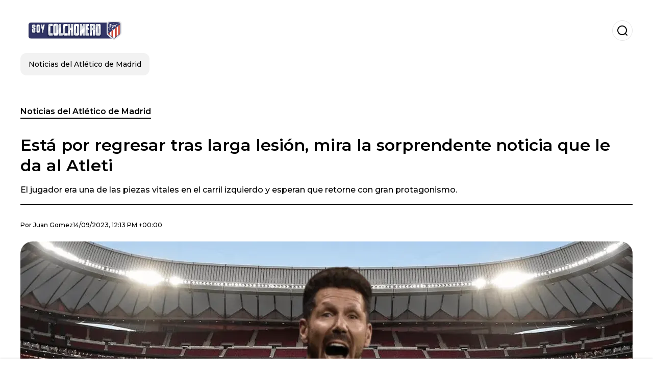

--- FILE ---
content_type: text/html; charset=utf-8
request_url: https://www.soycolchonero.es/noticiasdelatleticodemadrid/Esta-por-regresar-tras-larga-lesion-mira-la-sorprendente-noticia-que-le-da-al-Atleti-20230914-0001.html
body_size: 18797
content:
<!DOCTYPE html><html lang="es-ES"><head><meta charSet="utf-8"/><meta name="viewport" content="width=device-width"/><meta name="twitter:card" content="summary_large_image"/><meta name="twitter:creator" content="@soy-colchonero"/><meta property="og:locale" content="es_ES"/><meta property="og:site_name" content="Soy Colchonero"/><script type="application/ld+json">{"@context":"https://schema.org","@type":"NewsMediaOrganization","@id":"https://www.soycolchonero.es/#organization","name":"Soy Colchonero","description":"Soy Colchonero","url":"https://www.soycolchonero.es","sameAs":[],"logo":{"@id":"https://www.soycolchonero.es/#logo","@type":"ImageObject","url":"https://www.soycolchonero.es/image/soycolchoneroes/logo.svg","height":60,"width":255}}</script><script type="application/ld+json">{"@type":"WebSite","@id":"https://www.soycolchonero.es/#website","url":"https://www.soycolchonero.es","name":"Soy Colchonero","alternateName":"Soy Colchonero","publisher":{"@id":"https://www.soycolchonero.es/#organization"},"potentialAction":{"@type":"SearchAction","target":"https://www.soycolchonero.es/s?q","queryInput":"search_term_string"},"inLanguage":"es-ES"}</script><script type="application/ld+json">{"@context":"https://schema.org","@type":"NewsArticle","url":"https://www.soycolchonero.es/noticiasdelatleticodemadrid/Esta-por-regresar-tras-larga-lesion-mira-la-sorprendente-noticia-que-le-da-al-Atleti-20230914-0001.html","headline":"Está por regresar tras larga lesión, mira la sorprendente noticia que le da al Atleti","image":["https://www.soycolchonero.es/image/soycolchoneroes/el-jugador-era-una-de-las-piezas-vitales-en-el-carril-izquierdo-y-esperan-que-retorne-con-gran-protagonismo-1704241394-hq.webp"],"articleSection":"Noticias del Atlético de Madrid","description":"El jugador era una de las piezas vitales en el carril izquierdo y esperan que retorne con gran protagonismo.","datePublished":"2023-09-14T12:13:03Z","dateCreated":"2023-09-14T12:13:03Z","keywords":"Reinildo Mandava,Diego Simeone,Atlético de Madrid,Europa","articleBody":"En el mes de febrero del presente año, cuando el Colchonero disputa el primer derbi del año frente al Real Madrid en el Santiago Bernabéu, el equipo del Cholo Simeone sufrió la baja de uno de los jugadores más importantes del plantel en aquel entonces; el africano y lateral izquierdo del Atlético de Madrid, Reinildo Mandava.   Una rotura de su ligamento cruzado anterior de la rodilla derecho hizo que el lateral fuera una de las bajas más sensibles del equipo Colchonero. Tras su paso por el quirófano, el jugador inició su recuperación que lo llevó a estar seis meses trabajando en su recuperación, sin descanso alguno, e incluso, trabajando para volver lo más rápido posible en sus más de vacaciones. Ahora, cuando resta muy poco para que el jugador pueda reaparecer en los campos de juego, el entrenador Diego Pablo Cholo Simeone recibe una mala noticia. Pues durante los meses de enero y febrero, se disputará la Copa Africana de Naciones 2023, debido a que se tuvo que aplazar unos meses por problemas climáticos en Costa de Marfil, país anfitrión. El lateral Colchonero es la gran estrella de la selección de Mozambique, motivo por el cual su participación está completamente asegurada, ya que su selección se encuentra entre las 54 selecciones que participarán del torneo africano de naciones más importante.   Una gran ausencia Cabe recalcar que Reinildo desde que llegó y se aseguró su lugar en el sector izquierdo del campo de juego, solucionó muchos de los problemas que tenía el Atlético de Madrid, pues por sus características de juego y condiciones físicas, el jugador podía cumplir fácilmente en las dos fases del juego, siendo un apoyo más que fundamental tanto en ataque, como en defensa. Ahora, con su retorno, se empiezan a despejar las dudas y todo indica que rápidamente tomará el sitio que había dejado por lesión.","isAccessibleForFree":true,"wordCount":309,"inLanguage":"es-ES","author":{"@type":"Person","name":"Juan Gomez","url":"https://www.soycolchonero.es/staff/juangomez","description":""},"publisher":{"@id":"https://www.soycolchonero.es/#organization"}}</script><title>Está por regresar tras larga lesión, mira la sorprendente noticia que le da al Atleti</title><meta name="robots" content="index,follow,max-image-preview:large"/><meta name="description" content="El jugador era una de las piezas vitales en el carril izquierdo y esperan que retorne con gran protagonismo."/><meta property="og:title" content="Está por regresar tras larga lesión, mira la sorprendente noticia que le da al Atleti"/><meta property="og:description" content="El jugador era una de las piezas vitales en el carril izquierdo y esperan que retorne con gran protagonismo."/><meta property="og:url" content="https://www.soycolchonero.es/noticiasdelatleticodemadrid/Esta-por-regresar-tras-larga-lesion-mira-la-sorprendente-noticia-que-le-da-al-Atleti-20230914-0001.html"/><meta property="og:type" content="article"/><meta property="article:published_time" content="2023-09-14T12:13:03Z"/><meta property="article:author" content="https://www.soycolchonero.es/staff/juangomez"/><meta property="article:tag" content="Reinildo Mandava"/><meta property="article:tag" content="Diego Simeone"/><meta property="article:tag" content="Atlético de Madrid"/><meta property="article:tag" content="Europa"/><meta property="og:image" content="https://www.soycolchonero.es/image/soycolchoneroes/el-jugador-era-una-de-las-piezas-vitales-en-el-carril-izquierdo-y-esperan-que-retorne-con-gran-protagonismo-1704241394-hq.webp"/><meta property="og:image:alt" content="El jugador era una de las piezas vitales en el carril izquierdo y esperan que retorne con gran protagonismo."/><meta property="og:image:width" content="1200"/><meta property="og:image:height" content="600"/><meta name="keywords" content="Reinildo Mandava,Diego Simeone,Atlético de Madrid,Europa"/><meta name="news_keywords" content="Reinildo Mandava,Diego Simeone,Atlético de Madrid,Europa"/><script type="application/ld+json">{"@context":"https://schema.org","@type":"BreadcrumbList","itemListElement":[{"@type":"ListItem","position":1,"item":"https://www.soycolchonero.es/noticias-del-atletico-de-madrid","name":"Noticias del Atlético de Madrid"},{"@type":"ListItem","position":2,"item":"https://www.soycolchonero.es//noticiasdelatleticodemadrid/Esta-por-regresar-tras-larga-lesion-mira-la-sorprendente-noticia-que-le-da-al-Atleti-20230914-0001.html","name":"Está por regresar tras larga lesión, mira la sorprendente noticia que le da al Atleti"}]}</script><link rel="alternate" type="application/rss+xml" title="Fuente RSS para Soy Colchonero" href="https://www.soycolchonero.es/rss/GoogleNews.xml"/><link rel="canonical" href="https://www.soycolchonero.es/noticiasdelatleticodemadrid/Esta-por-regresar-tras-larga-lesion-mira-la-sorprendente-noticia-que-le-da-al-Atleti-20230914-0001.html"/><link rel="amphtml" href="https://www.soycolchonero.es/noticiasdelatleticodemadrid/Esta-por-regresar-tras-larga-lesion-mira-la-sorprendente-noticia-que-le-da-al-Atleti-20230914-0001.html?amp=1"/><meta name="title" content="Está por regresar tras larga lesión, mira la sorprendente noticia que le da al Atleti"/><link rel="preconnect" href="https://c.amazon-adsystem.com"/><link rel="preconnect" href="https://cdn.ampproject.org"/><link rel="preconnect" href="https://imasdk.googleapis.com"/><link rel="preconnect" href="https://securepubads.g.doubleclick.net"/><link rel="preconnect" href="https://www.googletagmanager.com"/><link rel="preconnect" href="https://dglmni26as6e8.cloudfront.net"/><link rel="preconnect" href="https://c.amazon-adsystem.com"/><link rel="preconnect" href="https://alivia-media-file.s3.us-east-2.amazonaws.com"/><link rel="icon" href="https://www.soycolchonero.es/image/soycolchoneroes/favicon.ico"/><meta name="next-head-count" content="42"/><meta name="language" content="es-ES"/><meta name="distribution" content="global"/><link rel="preload" href="/_next/static/media/4f05ba3a6752a328-s.p.woff2" as="font" type="font/woff2" crossorigin="anonymous" data-next-font="size-adjust"/><link rel="preload" href="/_next/static/media/01483edf80d12793-s.p.woff" as="font" type="font/woff" crossorigin="anonymous" data-next-font="size-adjust"/><link rel="preload" href="/_next/static/css/f4f4fec97db77aac.css" as="style"/><link rel="stylesheet" href="/_next/static/css/f4f4fec97db77aac.css" data-n-g=""/><noscript data-n-css=""></noscript><script defer="" nomodule="" src="/_next/static/chunks/polyfills-c67a75d1b6f99dc8.js"></script><script src="/_next/static/chunks/webpack-0a7439736fc4c08d.js" defer=""></script><script src="/_next/static/chunks/framework-fae63b21a27d6472.js" defer=""></script><script src="/_next/static/chunks/main-dc063f8b07a9adbb.js" defer=""></script><script src="/_next/static/chunks/pages/_app-c12100367a786458.js" defer=""></script><script src="/_next/static/chunks/61-4f7ac79331020880.js" defer=""></script><script src="/_next/static/chunks/869-67b7970660c2c6e8.js" defer=""></script><script src="/_next/static/chunks/725-7c4852c4309069aa.js" defer=""></script><script src="/_next/static/chunks/781-e808051ec514403d.js" defer=""></script><script src="/_next/static/chunks/944-1ecbc0b0e4d2a960.js" defer=""></script><script src="/_next/static/chunks/pages/%5Bsection%5D/%5B...slug%5D-b96f5657a06a69c0.js" defer=""></script><script src="/_next/static/ULk-cC4xDsQ1D646lFxBT/_buildManifest.js" defer=""></script><script src="/_next/static/ULk-cC4xDsQ1D646lFxBT/_ssgManifest.js" defer=""></script><style id="__jsx-3847893678">*{font-family:'__Montserrat_4ab172', '__Montserrat_Fallback_4ab172'}:root{--alivia-font:'__aliviaFont_20dcf3', '__aliviaFont_Fallback_20dcf3'}
      </style></head><body><div id="__next"><link rel="preload" href="https://www.soycolchonero.es/image/soycolchoneroes/logo.svg" as="image" class="jsx-3847893678"/><header id="header"><div class=""><a href="/"><img alt="Soy Colchonero" loading="lazy" width="212" height="40" decoding="async" data-nimg="1" class="logo" style="color:transparent" src="https://www.soycolchonero.es/image/soycolchoneroes/logo.svg"/></a><form id="searchbar" method="GET" action="/s" target="_top"><i class="icon search"></i><input class="t-body-s" type="text" name="q" placeholder="Buscar..."/></form></div><div class="menu"><a href="/noticias-del-atletico-de-madrid"><p class="ds-pill">Noticias del Atlético de Madrid</p></a></div></header><div id="post"><br/><div class="t-heading-m article-section"><a href="/noticias-del-atletico-de-madrid">Noticias del Atlético de Madrid</a></div><h1 class="t-heading-l">Está por regresar tras larga lesión, mira la sorprendente noticia que le da al Atleti</h1><h2 class="t-subheading">El jugador era una de las piezas vitales en el carril izquierdo y esperan que retorne con gran protagonismo.</h2><div class="publishing-info t-body-s"><p>Por<!-- --> <a href="/staff/juangomez">Juan<!-- --> <!-- -->Gomez</a></p><time dateTime="2023-09-14T12:13:03Z">14/09/2023, 12:13 PM +00:00</time></div><figure class="picture"><div><img alt="El jugador era una de las piezas vitales en el carril izquierdo y esperan que retorne con gran protagonismo." loading="lazy" width="1200" height="600" decoding="async" data-nimg="1" style="color:transparent" sizes="(max-width: 768px) 100vw, (max-width: 1200px) 50vw, 33vw" srcSet="/_next/image?url=https%3A%2F%2Fwww.soycolchonero.es%2Fimage%2Fsoycolchoneroes%2Fel-jugador-era-una-de-las-piezas-vitales-en-el-carril-izquierdo-y-esperan-que-retorne-con-gran-protagonismo-1704241394-hq.webp&amp;w=256&amp;q=75 256w, /_next/image?url=https%3A%2F%2Fwww.soycolchonero.es%2Fimage%2Fsoycolchoneroes%2Fel-jugador-era-una-de-las-piezas-vitales-en-el-carril-izquierdo-y-esperan-que-retorne-con-gran-protagonismo-1704241394-hq.webp&amp;w=384&amp;q=75 384w, /_next/image?url=https%3A%2F%2Fwww.soycolchonero.es%2Fimage%2Fsoycolchoneroes%2Fel-jugador-era-una-de-las-piezas-vitales-en-el-carril-izquierdo-y-esperan-que-retorne-con-gran-protagonismo-1704241394-hq.webp&amp;w=640&amp;q=75 640w, /_next/image?url=https%3A%2F%2Fwww.soycolchonero.es%2Fimage%2Fsoycolchoneroes%2Fel-jugador-era-una-de-las-piezas-vitales-en-el-carril-izquierdo-y-esperan-que-retorne-con-gran-protagonismo-1704241394-hq.webp&amp;w=750&amp;q=75 750w, /_next/image?url=https%3A%2F%2Fwww.soycolchonero.es%2Fimage%2Fsoycolchoneroes%2Fel-jugador-era-una-de-las-piezas-vitales-en-el-carril-izquierdo-y-esperan-que-retorne-con-gran-protagonismo-1704241394-hq.webp&amp;w=828&amp;q=75 828w, /_next/image?url=https%3A%2F%2Fwww.soycolchonero.es%2Fimage%2Fsoycolchoneroes%2Fel-jugador-era-una-de-las-piezas-vitales-en-el-carril-izquierdo-y-esperan-que-retorne-con-gran-protagonismo-1704241394-hq.webp&amp;w=1080&amp;q=75 1080w, /_next/image?url=https%3A%2F%2Fwww.soycolchonero.es%2Fimage%2Fsoycolchoneroes%2Fel-jugador-era-una-de-las-piezas-vitales-en-el-carril-izquierdo-y-esperan-que-retorne-con-gran-protagonismo-1704241394-hq.webp&amp;w=1200&amp;q=75 1200w, /_next/image?url=https%3A%2F%2Fwww.soycolchonero.es%2Fimage%2Fsoycolchoneroes%2Fel-jugador-era-una-de-las-piezas-vitales-en-el-carril-izquierdo-y-esperan-que-retorne-con-gran-protagonismo-1704241394-hq.webp&amp;w=1920&amp;q=75 1920w, /_next/image?url=https%3A%2F%2Fwww.soycolchonero.es%2Fimage%2Fsoycolchoneroes%2Fel-jugador-era-una-de-las-piezas-vitales-en-el-carril-izquierdo-y-esperan-que-retorne-con-gran-protagonismo-1704241394-hq.webp&amp;w=2048&amp;q=75 2048w, /_next/image?url=https%3A%2F%2Fwww.soycolchonero.es%2Fimage%2Fsoycolchoneroes%2Fel-jugador-era-una-de-las-piezas-vitales-en-el-carril-izquierdo-y-esperan-que-retorne-con-gran-protagonismo-1704241394-hq.webp&amp;w=3840&amp;q=75 3840w" src="/_next/image?url=https%3A%2F%2Fwww.soycolchonero.es%2Fimage%2Fsoycolchoneroes%2Fel-jugador-era-una-de-las-piezas-vitales-en-el-carril-izquierdo-y-esperan-que-retorne-con-gran-protagonismo-1704241394-hq.webp&amp;w=3840&amp;q=75"/></div><figcaption class="t-body-m"> <!-- -->El jugador era una de las piezas vitales en el carril izquierdo y esperan que retorne con gran protagonismo.</figcaption></figure><div class="sharing-section"><div class="social-share-container"><h3 class="t-heading-s">Compartir en<!-- -->:</h3><div class="social-buttons"><a href="https://twitter.com/intent/tweet?url=https%3A%2F%2Fwww.soycolchonero.es%2Fnoticiasdelatleticodemadrid%2FEsta-por-regresar-tras-larga-lesion-mira-la-sorprendente-noticia-que-le-da-al-Atleti-20230914-0001.html&amp;text=Est%C3%A1%20por%20regresar%20tras%20larga%20lesi%C3%B3n%2C%20mira%20la%20sorprendente%20noticia%20que%20le%20da%20al%20Atleti" target="_blank" rel="noopener noreferrer" class="social-button twitter" aria-label="Share on Twitter"><span class="icon-wrapper"><i class="icon twitter"></i></span></a><a href="https://www.facebook.com/sharer/sharer.php?u=https%3A%2F%2Fwww.soycolchonero.es%2Fnoticiasdelatleticodemadrid%2FEsta-por-regresar-tras-larga-lesion-mira-la-sorprendente-noticia-que-le-da-al-Atleti-20230914-0001.html" target="_blank" rel="noopener noreferrer" class="social-button facebook" aria-label="Share on Facebook"><span class="icon-wrapper"><i class="icon facebook"></i></span></a><a href="https://www.linkedin.com/sharing/share-offsite/?url=https%3A%2F%2Fwww.soycolchonero.es%2Fnoticiasdelatleticodemadrid%2FEsta-por-regresar-tras-larga-lesion-mira-la-sorprendente-noticia-que-le-da-al-Atleti-20230914-0001.html" target="_blank" rel="noopener noreferrer" class="social-button linkedin" aria-label="Share on LinkedIn"><span class="icon-wrapper"><svg xmlns="http://www.w3.org/2000/svg" viewBox="0 0 24 24" width="1em" height="1em" fill="currentColor" class=""><path d="M20.447 20.452h-3.554v-5.569c0-1.328-.027-3.037-1.852-3.037-1.853 0-2.136 1.445-2.136 2.939v5.667H9.351V9h3.414v1.561h.046c.477-.9 1.637-1.85 3.37-1.85 3.601 0 4.267 2.37 4.267 5.455v6.286zM5.337 7.433c-1.144 0-2.063-.926-2.063-2.065 0-1.138.92-2.063 2.063-2.063 1.14 0 2.064.925 2.064 2.063 0 1.139-.925 2.065-2.064 2.065zm1.782 13.019H3.555V9h3.564v11.452zM22.225 0H1.771C.792 0 0 .774 0 1.729v20.542C0 23.227.792 24 1.771 24h20.451C23.2 24 24 23.227 24 22.271V1.729C24 .774 23.2 0 22.222 0h.003z"></path></svg></span></a><a href="https://api.whatsapp.com/send?text=Est%C3%A1%20por%20regresar%20tras%20larga%20lesi%C3%B3n%2C%20mira%20la%20sorprendente%20noticia%20que%20le%20da%20al%20Atleti%20https%3A%2F%2Fwww.soycolchonero.es%2Fnoticiasdelatleticodemadrid%2FEsta-por-regresar-tras-larga-lesion-mira-la-sorprendente-noticia-que-le-da-al-Atleti-20230914-0001.html" target="_blank" rel="noopener noreferrer" class="social-button whatsapp" aria-label="Share on WhatsApp"><span class="icon-wrapper"><svg xmlns="http://www.w3.org/2000/svg" viewBox="0 0 24 24" width="1em" height="1em" fill="currentColor" class=""><path d="M17.472 14.382c-.297-.149-1.758-.867-2.03-.967-.273-.099-.471-.148-.67.15-.197.297-.767.966-.94 1.164-.173.199-.347.223-.644.075-.297-.15-1.255-.463-2.39-1.475-.883-.788-1.48-1.761-1.653-2.059-.173-.297-.018-.458.13-.606.134-.133.298-.347.446-.52.149-.174.198-.298.298-.497.099-.198.05-.371-.025-.52-.075-.149-.669-1.612-.916-2.207-.242-.579-.487-.5-.669-.51-.173-.008-.371-.01-.57-.01-.198 0-.52.074-.792.372-.272.297-1.04 1.016-1.04 2.479 0 1.462 1.065 2.875 1.213 3.074.149.198 2.096 3.2 5.077 4.487.709.306 1.262.489 1.694.625.712.227 1.36.195 1.871.118.571-.085 1.758-.719 2.006-1.413.248-.694.248-1.289.173-1.413-.074-.124-.272-.198-.57-.347m-5.421 7.403h-.004a9.87 9.87 0 01-5.031-1.378l-.361-.214-3.741.982.998-3.648-.235-.374a9.86 9.86 0 01-1.51-5.26c.001-5.45 4.436-9.884 9.888-9.884 2.64 0 5.122 1.03 6.988 2.898a9.825 9.825 0 012.893 6.994c-.003 5.45-4.437 9.884-9.885 9.884m8.413-18.297A11.815 11.815 0 0012.05 0C5.495 0 .16 5.335.157 11.892c0 2.096.547 4.142 1.588 5.945L.057 24l6.305-1.654a11.882 11.882 0 005.683 1.448h.005c6.554 0 11.89-5.335 11.893-11.893a11.821 11.821 0 00-3.48-8.413z"></path></svg></span></a></div></div></div><ul class="recommended"></ul><div class="body t-body-l"><p class="paragraph">En el mes de febrero del presente año, cuando el <strong>Colchonero</strong> disputa el primer derbi del año frente al <strong>Real Madrid </strong>en el <strong>Santiago Bernabéu</strong>, el equipo del <strong>Cholo Simeone</strong> sufrió la baja de uno de los jugadores más importantes del plantel en aquel entonces; el africano y lateral izquierdo del Atlético de Madrid,<strong> Reinildo Mandava</strong>.</p><p class="paragraph"> </p><p class="paragraph"> </p><p class="paragraph"> </p><p class="paragraph">Una rotura de su ligamento cruzado anterior de la rodilla derecho hizo que el lateral fuera una de las bajas más sensibles del equipo <strong>Colchonero</strong>. Tras su paso por el quirófano, el jugador inició su recuperación que lo llevó a estar seis meses trabajando en su recuperación, sin descanso alguno, e incluso, trabajando para volver lo más rápido posible en sus más de vacaciones.</p><p class="paragraph"> </p><p class="paragraph">Ahora, cuando resta muy poco para que el jugador pueda reaparecer en los campos de juego, el entrenador <strong>Diego Pablo Cholo Simeone </strong>recibe una mala noticia. Pues durante los meses de enero y febrero, se disputará la <strong>Copa Africana</strong> de Naciones 2023, debido a que se tuvo que aplazar unos meses por problemas climáticos en <strong>Costa de Marfil,</strong> país anfitrión.</p><p class="paragraph"> </p><p class="paragraph">El lateral <strong>Colchonero</strong> es la gran estrella de la selección de<strong> Mozambique</strong>, motivo por el cual su participación está completamente asegurada, ya que su selección se encuentra entre las 54 selecciones que participarán del torneo africano de naciones más importante.</p><p class="paragraph"> </p><p class="paragraph"> </p><p class="paragraph"> </p><h2 class="heading-2">Una gran ausencia</h2><p class="paragraph"> </p><p class="paragraph">Cabe recalcar que<strong> Reinildo</strong> desde que llegó y se aseguró su lugar en el sector izquierdo del campo de juego, solucionó muchos de los problemas que tenía el <strong>Atlético de Madrid,</strong> pues por sus características de juego y condiciones físicas, el jugador podía cumplir fácilmente en las dos fases del juego, siendo un apoyo más que fundamental tanto en ataque, como en defensa. Ahora, con su retorno, se empiezan a despejar las dudas y todo indica que rápidamente tomará el sitio que había dejado por lesión.</p></div><div class="tags"><h3 class="t-heading-s">Temas</h3><div class="tag-list"><a href="/tag/reinildo-mandava-t759567"><p class="ds-tag secondary false">Reinildo Mandava</p></a><a href="/tag/diego-simeone-t759522"><p class="ds-tag secondary false">Diego Simeone</p></a><a href="/tag/atletico-madrid-t759517"><p class="ds-tag secondary false">Atlético de Madrid</p></a><a href="/tag/europa-t759590"><p class="ds-tag secondary false">Europa</p></a></div></div><br/><div class="sharing-section"><div class="social-share-container"><h3 class="t-heading-s">Compartir en<!-- -->:</h3><div class="social-buttons"><a href="https://twitter.com/intent/tweet?url=https%3A%2F%2Fwww.soycolchonero.es%2Fnoticiasdelatleticodemadrid%2FEsta-por-regresar-tras-larga-lesion-mira-la-sorprendente-noticia-que-le-da-al-Atleti-20230914-0001.html&amp;text=Est%C3%A1%20por%20regresar%20tras%20larga%20lesi%C3%B3n%2C%20mira%20la%20sorprendente%20noticia%20que%20le%20da%20al%20Atleti" target="_blank" rel="noopener noreferrer" class="social-button twitter" aria-label="Share on Twitter"><span class="icon-wrapper"><i class="icon twitter"></i></span></a><a href="https://www.facebook.com/sharer/sharer.php?u=https%3A%2F%2Fwww.soycolchonero.es%2Fnoticiasdelatleticodemadrid%2FEsta-por-regresar-tras-larga-lesion-mira-la-sorprendente-noticia-que-le-da-al-Atleti-20230914-0001.html" target="_blank" rel="noopener noreferrer" class="social-button facebook" aria-label="Share on Facebook"><span class="icon-wrapper"><i class="icon facebook"></i></span></a><a href="https://www.linkedin.com/sharing/share-offsite/?url=https%3A%2F%2Fwww.soycolchonero.es%2Fnoticiasdelatleticodemadrid%2FEsta-por-regresar-tras-larga-lesion-mira-la-sorprendente-noticia-que-le-da-al-Atleti-20230914-0001.html" target="_blank" rel="noopener noreferrer" class="social-button linkedin" aria-label="Share on LinkedIn"><span class="icon-wrapper"><svg xmlns="http://www.w3.org/2000/svg" viewBox="0 0 24 24" width="1em" height="1em" fill="currentColor" class=""><path d="M20.447 20.452h-3.554v-5.569c0-1.328-.027-3.037-1.852-3.037-1.853 0-2.136 1.445-2.136 2.939v5.667H9.351V9h3.414v1.561h.046c.477-.9 1.637-1.85 3.37-1.85 3.601 0 4.267 2.37 4.267 5.455v6.286zM5.337 7.433c-1.144 0-2.063-.926-2.063-2.065 0-1.138.92-2.063 2.063-2.063 1.14 0 2.064.925 2.064 2.063 0 1.139-.925 2.065-2.064 2.065zm1.782 13.019H3.555V9h3.564v11.452zM22.225 0H1.771C.792 0 0 .774 0 1.729v20.542C0 23.227.792 24 1.771 24h20.451C23.2 24 24 23.227 24 22.271V1.729C24 .774 23.2 0 22.222 0h.003z"></path></svg></span></a><a href="https://api.whatsapp.com/send?text=Est%C3%A1%20por%20regresar%20tras%20larga%20lesi%C3%B3n%2C%20mira%20la%20sorprendente%20noticia%20que%20le%20da%20al%20Atleti%20https%3A%2F%2Fwww.soycolchonero.es%2Fnoticiasdelatleticodemadrid%2FEsta-por-regresar-tras-larga-lesion-mira-la-sorprendente-noticia-que-le-da-al-Atleti-20230914-0001.html" target="_blank" rel="noopener noreferrer" class="social-button whatsapp" aria-label="Share on WhatsApp"><span class="icon-wrapper"><svg xmlns="http://www.w3.org/2000/svg" viewBox="0 0 24 24" width="1em" height="1em" fill="currentColor" class=""><path d="M17.472 14.382c-.297-.149-1.758-.867-2.03-.967-.273-.099-.471-.148-.67.15-.197.297-.767.966-.94 1.164-.173.199-.347.223-.644.075-.297-.15-1.255-.463-2.39-1.475-.883-.788-1.48-1.761-1.653-2.059-.173-.297-.018-.458.13-.606.134-.133.298-.347.446-.52.149-.174.198-.298.298-.497.099-.198.05-.371-.025-.52-.075-.149-.669-1.612-.916-2.207-.242-.579-.487-.5-.669-.51-.173-.008-.371-.01-.57-.01-.198 0-.52.074-.792.372-.272.297-1.04 1.016-1.04 2.479 0 1.462 1.065 2.875 1.213 3.074.149.198 2.096 3.2 5.077 4.487.709.306 1.262.489 1.694.625.712.227 1.36.195 1.871.118.571-.085 1.758-.719 2.006-1.413.248-.694.248-1.289.173-1.413-.074-.124-.272-.198-.57-.347m-5.421 7.403h-.004a9.87 9.87 0 01-5.031-1.378l-.361-.214-3.741.982.998-3.648-.235-.374a9.86 9.86 0 01-1.51-5.26c.001-5.45 4.436-9.884 9.888-9.884 2.64 0 5.122 1.03 6.988 2.898a9.825 9.825 0 012.893 6.994c-.003 5.45-4.437 9.884-9.885 9.884m8.413-18.297A11.815 11.815 0 0012.05 0C5.495 0 .16 5.335.157 11.892c0 2.096.547 4.142 1.588 5.945L.057 24l6.305-1.654a11.882 11.882 0 005.683 1.448h.005c6.554 0 11.89-5.335 11.893-11.893a11.821 11.821 0 00-3.48-8.413z"></path></svg></span></a></div></div></div><div class="related-posts"><h3 class="t-heading-s">También te puede interesar</h3><ul><li><a href="/noticias-del-atletico-de-madrid/griezmann-tiene-una-reunion-clave-con-el-atletico-para-marcharse-a-la-mls-20250324-8970.html"><figure><img alt="El delantero del Atlético de Madrid tiene las horas contadas en el club" loading="lazy" width="372" height="210" decoding="async" data-nimg="1" style="color:transparent" sizes="(max-width: 640px) 100vw, (max-width: 1024px) 50vw, 33vw" srcSet="/_next/image?url=https%3A%2F%2Fwww.soycolchonero.es%2Fimage%2Fsoycolchoneroes%2Fel-delantero-del-atletico-de-madrid-tiene-las-horas-contadas-en-el-club-1742839205-lq.webp&amp;w=256&amp;q=75 256w, /_next/image?url=https%3A%2F%2Fwww.soycolchonero.es%2Fimage%2Fsoycolchoneroes%2Fel-delantero-del-atletico-de-madrid-tiene-las-horas-contadas-en-el-club-1742839205-lq.webp&amp;w=384&amp;q=75 384w, /_next/image?url=https%3A%2F%2Fwww.soycolchonero.es%2Fimage%2Fsoycolchoneroes%2Fel-delantero-del-atletico-de-madrid-tiene-las-horas-contadas-en-el-club-1742839205-lq.webp&amp;w=640&amp;q=75 640w, /_next/image?url=https%3A%2F%2Fwww.soycolchonero.es%2Fimage%2Fsoycolchoneroes%2Fel-delantero-del-atletico-de-madrid-tiene-las-horas-contadas-en-el-club-1742839205-lq.webp&amp;w=750&amp;q=75 750w, /_next/image?url=https%3A%2F%2Fwww.soycolchonero.es%2Fimage%2Fsoycolchoneroes%2Fel-delantero-del-atletico-de-madrid-tiene-las-horas-contadas-en-el-club-1742839205-lq.webp&amp;w=828&amp;q=75 828w, /_next/image?url=https%3A%2F%2Fwww.soycolchonero.es%2Fimage%2Fsoycolchoneroes%2Fel-delantero-del-atletico-de-madrid-tiene-las-horas-contadas-en-el-club-1742839205-lq.webp&amp;w=1080&amp;q=75 1080w, /_next/image?url=https%3A%2F%2Fwww.soycolchonero.es%2Fimage%2Fsoycolchoneroes%2Fel-delantero-del-atletico-de-madrid-tiene-las-horas-contadas-en-el-club-1742839205-lq.webp&amp;w=1200&amp;q=75 1200w, /_next/image?url=https%3A%2F%2Fwww.soycolchonero.es%2Fimage%2Fsoycolchoneroes%2Fel-delantero-del-atletico-de-madrid-tiene-las-horas-contadas-en-el-club-1742839205-lq.webp&amp;w=1920&amp;q=75 1920w, /_next/image?url=https%3A%2F%2Fwww.soycolchonero.es%2Fimage%2Fsoycolchoneroes%2Fel-delantero-del-atletico-de-madrid-tiene-las-horas-contadas-en-el-club-1742839205-lq.webp&amp;w=2048&amp;q=75 2048w, /_next/image?url=https%3A%2F%2Fwww.soycolchonero.es%2Fimage%2Fsoycolchoneroes%2Fel-delantero-del-atletico-de-madrid-tiene-las-horas-contadas-en-el-club-1742839205-lq.webp&amp;w=3840&amp;q=75 3840w" src="/_next/image?url=https%3A%2F%2Fwww.soycolchonero.es%2Fimage%2Fsoycolchoneroes%2Fel-delantero-del-atletico-de-madrid-tiene-las-horas-contadas-en-el-club-1742839205-lq.webp&amp;w=3840&amp;q=75"/></figure><h4 class="t-body-s">Griezmann tiene una reunión clave con el Atlético para marcharse a la MLS</h4></a></li><li><a href="/noticias-del-atletico-de-madrid/jan-oblak-se-vuelve-a-consagrar-como-el-mejor-el-mundo-ante-eslovaquia-20250324-8968.html"><figure><img alt="El portero esloveno dejó la portería a cero en su partido de la Nations League" loading="lazy" width="372" height="210" decoding="async" data-nimg="1" style="color:transparent" sizes="(max-width: 640px) 100vw, (max-width: 1024px) 50vw, 33vw" srcSet="/_next/image?url=https%3A%2F%2Fwww.soycolchonero.es%2Fimage%2Fsoycolchoneroes%2Fel-portero-esloveno-dejo-la-porteria-a-cero-en-su-partido-de-la-nations-league-1742832000-lq.webp&amp;w=256&amp;q=75 256w, /_next/image?url=https%3A%2F%2Fwww.soycolchonero.es%2Fimage%2Fsoycolchoneroes%2Fel-portero-esloveno-dejo-la-porteria-a-cero-en-su-partido-de-la-nations-league-1742832000-lq.webp&amp;w=384&amp;q=75 384w, /_next/image?url=https%3A%2F%2Fwww.soycolchonero.es%2Fimage%2Fsoycolchoneroes%2Fel-portero-esloveno-dejo-la-porteria-a-cero-en-su-partido-de-la-nations-league-1742832000-lq.webp&amp;w=640&amp;q=75 640w, /_next/image?url=https%3A%2F%2Fwww.soycolchonero.es%2Fimage%2Fsoycolchoneroes%2Fel-portero-esloveno-dejo-la-porteria-a-cero-en-su-partido-de-la-nations-league-1742832000-lq.webp&amp;w=750&amp;q=75 750w, /_next/image?url=https%3A%2F%2Fwww.soycolchonero.es%2Fimage%2Fsoycolchoneroes%2Fel-portero-esloveno-dejo-la-porteria-a-cero-en-su-partido-de-la-nations-league-1742832000-lq.webp&amp;w=828&amp;q=75 828w, /_next/image?url=https%3A%2F%2Fwww.soycolchonero.es%2Fimage%2Fsoycolchoneroes%2Fel-portero-esloveno-dejo-la-porteria-a-cero-en-su-partido-de-la-nations-league-1742832000-lq.webp&amp;w=1080&amp;q=75 1080w, /_next/image?url=https%3A%2F%2Fwww.soycolchonero.es%2Fimage%2Fsoycolchoneroes%2Fel-portero-esloveno-dejo-la-porteria-a-cero-en-su-partido-de-la-nations-league-1742832000-lq.webp&amp;w=1200&amp;q=75 1200w, /_next/image?url=https%3A%2F%2Fwww.soycolchonero.es%2Fimage%2Fsoycolchoneroes%2Fel-portero-esloveno-dejo-la-porteria-a-cero-en-su-partido-de-la-nations-league-1742832000-lq.webp&amp;w=1920&amp;q=75 1920w, /_next/image?url=https%3A%2F%2Fwww.soycolchonero.es%2Fimage%2Fsoycolchoneroes%2Fel-portero-esloveno-dejo-la-porteria-a-cero-en-su-partido-de-la-nations-league-1742832000-lq.webp&amp;w=2048&amp;q=75 2048w, /_next/image?url=https%3A%2F%2Fwww.soycolchonero.es%2Fimage%2Fsoycolchoneroes%2Fel-portero-esloveno-dejo-la-porteria-a-cero-en-su-partido-de-la-nations-league-1742832000-lq.webp&amp;w=3840&amp;q=75 3840w" src="/_next/image?url=https%3A%2F%2Fwww.soycolchonero.es%2Fimage%2Fsoycolchoneroes%2Fel-portero-esloveno-dejo-la-porteria-a-cero-en-su-partido-de-la-nations-league-1742832000-lq.webp&amp;w=3840&amp;q=75"/></figure><h4 class="t-body-s">Jan Oblak se vuelve a consagrar como el mejor el mundo ante Eslovaquia</h4></a></li><li><a href="/noticias-del-atletico-de-madrid/la-uefa-sancionara-a-la-aficion-del-atletico-pero-no-a-los-jugadores-del-real-madrid-20250324-8967.html"><figure><img alt="El club rojiblanco recibirá una sanción económica por el lanzamiento de objetos de los aficionados" loading="lazy" width="372" height="210" decoding="async" data-nimg="1" style="color:transparent" sizes="(max-width: 640px) 100vw, (max-width: 1024px) 50vw, 33vw" srcSet="/_next/image?url=https%3A%2F%2Fwww.soycolchonero.es%2Fimage%2Fsoycolchoneroes%2Fel-club-rojiblanco-recibira-una-sancion-economica-por-el-lanzamiento-de-objetos-de-los-aficionados-1742824800-lq.webp&amp;w=256&amp;q=75 256w, /_next/image?url=https%3A%2F%2Fwww.soycolchonero.es%2Fimage%2Fsoycolchoneroes%2Fel-club-rojiblanco-recibira-una-sancion-economica-por-el-lanzamiento-de-objetos-de-los-aficionados-1742824800-lq.webp&amp;w=384&amp;q=75 384w, /_next/image?url=https%3A%2F%2Fwww.soycolchonero.es%2Fimage%2Fsoycolchoneroes%2Fel-club-rojiblanco-recibira-una-sancion-economica-por-el-lanzamiento-de-objetos-de-los-aficionados-1742824800-lq.webp&amp;w=640&amp;q=75 640w, /_next/image?url=https%3A%2F%2Fwww.soycolchonero.es%2Fimage%2Fsoycolchoneroes%2Fel-club-rojiblanco-recibira-una-sancion-economica-por-el-lanzamiento-de-objetos-de-los-aficionados-1742824800-lq.webp&amp;w=750&amp;q=75 750w, /_next/image?url=https%3A%2F%2Fwww.soycolchonero.es%2Fimage%2Fsoycolchoneroes%2Fel-club-rojiblanco-recibira-una-sancion-economica-por-el-lanzamiento-de-objetos-de-los-aficionados-1742824800-lq.webp&amp;w=828&amp;q=75 828w, /_next/image?url=https%3A%2F%2Fwww.soycolchonero.es%2Fimage%2Fsoycolchoneroes%2Fel-club-rojiblanco-recibira-una-sancion-economica-por-el-lanzamiento-de-objetos-de-los-aficionados-1742824800-lq.webp&amp;w=1080&amp;q=75 1080w, /_next/image?url=https%3A%2F%2Fwww.soycolchonero.es%2Fimage%2Fsoycolchoneroes%2Fel-club-rojiblanco-recibira-una-sancion-economica-por-el-lanzamiento-de-objetos-de-los-aficionados-1742824800-lq.webp&amp;w=1200&amp;q=75 1200w, /_next/image?url=https%3A%2F%2Fwww.soycolchonero.es%2Fimage%2Fsoycolchoneroes%2Fel-club-rojiblanco-recibira-una-sancion-economica-por-el-lanzamiento-de-objetos-de-los-aficionados-1742824800-lq.webp&amp;w=1920&amp;q=75 1920w, /_next/image?url=https%3A%2F%2Fwww.soycolchonero.es%2Fimage%2Fsoycolchoneroes%2Fel-club-rojiblanco-recibira-una-sancion-economica-por-el-lanzamiento-de-objetos-de-los-aficionados-1742824800-lq.webp&amp;w=2048&amp;q=75 2048w, /_next/image?url=https%3A%2F%2Fwww.soycolchonero.es%2Fimage%2Fsoycolchoneroes%2Fel-club-rojiblanco-recibira-una-sancion-economica-por-el-lanzamiento-de-objetos-de-los-aficionados-1742824800-lq.webp&amp;w=3840&amp;q=75 3840w" src="/_next/image?url=https%3A%2F%2Fwww.soycolchonero.es%2Fimage%2Fsoycolchoneroes%2Fel-club-rojiblanco-recibira-una-sancion-economica-por-el-lanzamiento-de-objetos-de-los-aficionados-1742824800-lq.webp&amp;w=3840&amp;q=75"/></figure><h4 class="t-body-s">La UEFA sancionará a la afición del Atlético pero no a los jugadores del Real Madrid</h4></a></li><li><a href="/noticias-del-atletico-de-madrid/las-supersticiones-de-simeone-en-la-champions-league-de-2016-20250324-8966.html"><figure><img alt="El Cholo siempre ha sido un hombre supersticioso y Jesús Gámez lo ha confirmado" loading="lazy" width="372" height="210" decoding="async" data-nimg="1" style="color:transparent" sizes="(max-width: 640px) 100vw, (max-width: 1024px) 50vw, 33vw" srcSet="/_next/image?url=https%3A%2F%2Fwww.soycolchonero.es%2Fimage%2Fsoycolchoneroes%2Fel-cholo-siempre-ha-sido-un-hombre-supersticioso-y-jesus-gamez-lo-ha-confirmado-1742818577-lq.webp&amp;w=256&amp;q=75 256w, /_next/image?url=https%3A%2F%2Fwww.soycolchonero.es%2Fimage%2Fsoycolchoneroes%2Fel-cholo-siempre-ha-sido-un-hombre-supersticioso-y-jesus-gamez-lo-ha-confirmado-1742818577-lq.webp&amp;w=384&amp;q=75 384w, /_next/image?url=https%3A%2F%2Fwww.soycolchonero.es%2Fimage%2Fsoycolchoneroes%2Fel-cholo-siempre-ha-sido-un-hombre-supersticioso-y-jesus-gamez-lo-ha-confirmado-1742818577-lq.webp&amp;w=640&amp;q=75 640w, /_next/image?url=https%3A%2F%2Fwww.soycolchonero.es%2Fimage%2Fsoycolchoneroes%2Fel-cholo-siempre-ha-sido-un-hombre-supersticioso-y-jesus-gamez-lo-ha-confirmado-1742818577-lq.webp&amp;w=750&amp;q=75 750w, /_next/image?url=https%3A%2F%2Fwww.soycolchonero.es%2Fimage%2Fsoycolchoneroes%2Fel-cholo-siempre-ha-sido-un-hombre-supersticioso-y-jesus-gamez-lo-ha-confirmado-1742818577-lq.webp&amp;w=828&amp;q=75 828w, /_next/image?url=https%3A%2F%2Fwww.soycolchonero.es%2Fimage%2Fsoycolchoneroes%2Fel-cholo-siempre-ha-sido-un-hombre-supersticioso-y-jesus-gamez-lo-ha-confirmado-1742818577-lq.webp&amp;w=1080&amp;q=75 1080w, /_next/image?url=https%3A%2F%2Fwww.soycolchonero.es%2Fimage%2Fsoycolchoneroes%2Fel-cholo-siempre-ha-sido-un-hombre-supersticioso-y-jesus-gamez-lo-ha-confirmado-1742818577-lq.webp&amp;w=1200&amp;q=75 1200w, /_next/image?url=https%3A%2F%2Fwww.soycolchonero.es%2Fimage%2Fsoycolchoneroes%2Fel-cholo-siempre-ha-sido-un-hombre-supersticioso-y-jesus-gamez-lo-ha-confirmado-1742818577-lq.webp&amp;w=1920&amp;q=75 1920w, /_next/image?url=https%3A%2F%2Fwww.soycolchonero.es%2Fimage%2Fsoycolchoneroes%2Fel-cholo-siempre-ha-sido-un-hombre-supersticioso-y-jesus-gamez-lo-ha-confirmado-1742818577-lq.webp&amp;w=2048&amp;q=75 2048w, /_next/image?url=https%3A%2F%2Fwww.soycolchonero.es%2Fimage%2Fsoycolchoneroes%2Fel-cholo-siempre-ha-sido-un-hombre-supersticioso-y-jesus-gamez-lo-ha-confirmado-1742818577-lq.webp&amp;w=3840&amp;q=75 3840w" src="/_next/image?url=https%3A%2F%2Fwww.soycolchonero.es%2Fimage%2Fsoycolchoneroes%2Fel-cholo-siempre-ha-sido-un-hombre-supersticioso-y-jesus-gamez-lo-ha-confirmado-1742818577-lq.webp&amp;w=3840&amp;q=75"/></figure><h4 class="t-body-s">Las supersticiones de Simeone en la Champions League de 2016</h4></a></li></ul></div><div id="posts-list"><h2 class="t-heading-s" style="margin-top:24px">Más noticias</h2><ul><li><a href="/noticias-del-atletico-de-madrid/angel-correa-abandonara-el-atletico-de-madrid-este-verano-el-adios-a-un-angel-20250324-8965.html"><div class="picture"><img alt="El delantero argentino lleva diez años en el club rojiblanco y es más que un ídolo para los atléticos" loading="lazy" width="372" height="210" decoding="async" data-nimg="1" style="color:transparent" sizes="(max-width: 640px) 100vw, (max-width: 1024px) 50vw, 33vw" srcSet="/_next/image?url=https%3A%2F%2Fwww.soycolchonero.es%2Fimage%2Fsoycolchoneroes%2Fel-delantero-argentino-lleva-diez-anos-en-el-club-rojiblanco-y-es-mas-que-un-idolo-para-los-atleticos-1742817600-lq.webp&amp;w=256&amp;q=75 256w, /_next/image?url=https%3A%2F%2Fwww.soycolchonero.es%2Fimage%2Fsoycolchoneroes%2Fel-delantero-argentino-lleva-diez-anos-en-el-club-rojiblanco-y-es-mas-que-un-idolo-para-los-atleticos-1742817600-lq.webp&amp;w=384&amp;q=75 384w, /_next/image?url=https%3A%2F%2Fwww.soycolchonero.es%2Fimage%2Fsoycolchoneroes%2Fel-delantero-argentino-lleva-diez-anos-en-el-club-rojiblanco-y-es-mas-que-un-idolo-para-los-atleticos-1742817600-lq.webp&amp;w=640&amp;q=75 640w, /_next/image?url=https%3A%2F%2Fwww.soycolchonero.es%2Fimage%2Fsoycolchoneroes%2Fel-delantero-argentino-lleva-diez-anos-en-el-club-rojiblanco-y-es-mas-que-un-idolo-para-los-atleticos-1742817600-lq.webp&amp;w=750&amp;q=75 750w, /_next/image?url=https%3A%2F%2Fwww.soycolchonero.es%2Fimage%2Fsoycolchoneroes%2Fel-delantero-argentino-lleva-diez-anos-en-el-club-rojiblanco-y-es-mas-que-un-idolo-para-los-atleticos-1742817600-lq.webp&amp;w=828&amp;q=75 828w, /_next/image?url=https%3A%2F%2Fwww.soycolchonero.es%2Fimage%2Fsoycolchoneroes%2Fel-delantero-argentino-lleva-diez-anos-en-el-club-rojiblanco-y-es-mas-que-un-idolo-para-los-atleticos-1742817600-lq.webp&amp;w=1080&amp;q=75 1080w, /_next/image?url=https%3A%2F%2Fwww.soycolchonero.es%2Fimage%2Fsoycolchoneroes%2Fel-delantero-argentino-lleva-diez-anos-en-el-club-rojiblanco-y-es-mas-que-un-idolo-para-los-atleticos-1742817600-lq.webp&amp;w=1200&amp;q=75 1200w, /_next/image?url=https%3A%2F%2Fwww.soycolchonero.es%2Fimage%2Fsoycolchoneroes%2Fel-delantero-argentino-lleva-diez-anos-en-el-club-rojiblanco-y-es-mas-que-un-idolo-para-los-atleticos-1742817600-lq.webp&amp;w=1920&amp;q=75 1920w, /_next/image?url=https%3A%2F%2Fwww.soycolchonero.es%2Fimage%2Fsoycolchoneroes%2Fel-delantero-argentino-lleva-diez-anos-en-el-club-rojiblanco-y-es-mas-que-un-idolo-para-los-atleticos-1742817600-lq.webp&amp;w=2048&amp;q=75 2048w, /_next/image?url=https%3A%2F%2Fwww.soycolchonero.es%2Fimage%2Fsoycolchoneroes%2Fel-delantero-argentino-lleva-diez-anos-en-el-club-rojiblanco-y-es-mas-que-un-idolo-para-los-atleticos-1742817600-lq.webp&amp;w=3840&amp;q=75 3840w" src="/_next/image?url=https%3A%2F%2Fwww.soycolchonero.es%2Fimage%2Fsoycolchoneroes%2Fel-delantero-argentino-lleva-diez-anos-en-el-club-rojiblanco-y-es-mas-que-un-idolo-para-los-atleticos-1742817600-lq.webp&amp;w=3840&amp;q=75"/></div><h2 class="t-heading-l">Ángel Correa abandonará el Atlético de Madrid este verano, el adiós a un Ángel</h2><div><div><figure style="background-image:url(https://lh3.googleusercontent.com/a/ACg8ocJ1YJdfE6k0cSb2Wrgj1onY0x_LRuSUIwjpYL96dgMuGFYTa5Incg=s96-c)"></figure><p class="t-body-s">24/03/2025</p></div><button class="t-body-s">Leer</button></div></a></li><li><a href="/noticias-del-atletico-de-madrid/video-asi-juega-julian-alvarez-con-argentina-el-heredero-de-messi-20250322-8964.html"><div class="picture"><img alt="El delantero de la selección está llamado a ser el nuevo 10" loading="lazy" width="372" height="210" decoding="async" data-nimg="1" style="color:transparent" sizes="(max-width: 640px) 100vw, (max-width: 1024px) 50vw, 33vw" srcSet="/_next/image?url=https%3A%2F%2Fwww.soycolchonero.es%2Fimage%2Fsoycolchoneroes%2Fel-delantero-de-la-seleccion-esta-llamado-a-ser-el-nuevo-10-1742660298-lq.webp&amp;w=256&amp;q=75 256w, /_next/image?url=https%3A%2F%2Fwww.soycolchonero.es%2Fimage%2Fsoycolchoneroes%2Fel-delantero-de-la-seleccion-esta-llamado-a-ser-el-nuevo-10-1742660298-lq.webp&amp;w=384&amp;q=75 384w, /_next/image?url=https%3A%2F%2Fwww.soycolchonero.es%2Fimage%2Fsoycolchoneroes%2Fel-delantero-de-la-seleccion-esta-llamado-a-ser-el-nuevo-10-1742660298-lq.webp&amp;w=640&amp;q=75 640w, /_next/image?url=https%3A%2F%2Fwww.soycolchonero.es%2Fimage%2Fsoycolchoneroes%2Fel-delantero-de-la-seleccion-esta-llamado-a-ser-el-nuevo-10-1742660298-lq.webp&amp;w=750&amp;q=75 750w, /_next/image?url=https%3A%2F%2Fwww.soycolchonero.es%2Fimage%2Fsoycolchoneroes%2Fel-delantero-de-la-seleccion-esta-llamado-a-ser-el-nuevo-10-1742660298-lq.webp&amp;w=828&amp;q=75 828w, /_next/image?url=https%3A%2F%2Fwww.soycolchonero.es%2Fimage%2Fsoycolchoneroes%2Fel-delantero-de-la-seleccion-esta-llamado-a-ser-el-nuevo-10-1742660298-lq.webp&amp;w=1080&amp;q=75 1080w, /_next/image?url=https%3A%2F%2Fwww.soycolchonero.es%2Fimage%2Fsoycolchoneroes%2Fel-delantero-de-la-seleccion-esta-llamado-a-ser-el-nuevo-10-1742660298-lq.webp&amp;w=1200&amp;q=75 1200w, /_next/image?url=https%3A%2F%2Fwww.soycolchonero.es%2Fimage%2Fsoycolchoneroes%2Fel-delantero-de-la-seleccion-esta-llamado-a-ser-el-nuevo-10-1742660298-lq.webp&amp;w=1920&amp;q=75 1920w, /_next/image?url=https%3A%2F%2Fwww.soycolchonero.es%2Fimage%2Fsoycolchoneroes%2Fel-delantero-de-la-seleccion-esta-llamado-a-ser-el-nuevo-10-1742660298-lq.webp&amp;w=2048&amp;q=75 2048w, /_next/image?url=https%3A%2F%2Fwww.soycolchonero.es%2Fimage%2Fsoycolchoneroes%2Fel-delantero-de-la-seleccion-esta-llamado-a-ser-el-nuevo-10-1742660298-lq.webp&amp;w=3840&amp;q=75 3840w" src="/_next/image?url=https%3A%2F%2Fwww.soycolchonero.es%2Fimage%2Fsoycolchoneroes%2Fel-delantero-de-la-seleccion-esta-llamado-a-ser-el-nuevo-10-1742660298-lq.webp&amp;w=3840&amp;q=75"/></div><h2 class="t-heading-l">(VIDEO) Así juega Julián Álvarez con Argentina, el heredero de Messi</h2><div><div><figure style="background-image:url(https://lh3.googleusercontent.com/a/ACg8ocJ1YJdfE6k0cSb2Wrgj1onY0x_LRuSUIwjpYL96dgMuGFYTa5Incg=s96-c)"></figure><p class="t-body-s">22/03/2025</p></div><button class="t-body-s">Leer</button></div></a></li><li><a href="/noticias-del-atletico-de-madrid/julian-opina-sobre-el-supuesto-doble-toque-en-el-penalti-contra-el-real-madrid-20250322-8963.html"><div class="picture"><img alt="El delantero ha dado su opinión sobre el penalti anulado" loading="lazy" width="372" height="210" decoding="async" data-nimg="1" style="color:transparent" sizes="(max-width: 640px) 100vw, (max-width: 1024px) 50vw, 33vw" srcSet="/_next/image?url=https%3A%2F%2Fwww.soycolchonero.es%2Fimage%2Fsoycolchoneroes%2Fel-delantero-ha-dado-su-opinion-sobre-el-penalti-anulado-1742660147-lq.webp&amp;w=256&amp;q=75 256w, /_next/image?url=https%3A%2F%2Fwww.soycolchonero.es%2Fimage%2Fsoycolchoneroes%2Fel-delantero-ha-dado-su-opinion-sobre-el-penalti-anulado-1742660147-lq.webp&amp;w=384&amp;q=75 384w, /_next/image?url=https%3A%2F%2Fwww.soycolchonero.es%2Fimage%2Fsoycolchoneroes%2Fel-delantero-ha-dado-su-opinion-sobre-el-penalti-anulado-1742660147-lq.webp&amp;w=640&amp;q=75 640w, /_next/image?url=https%3A%2F%2Fwww.soycolchonero.es%2Fimage%2Fsoycolchoneroes%2Fel-delantero-ha-dado-su-opinion-sobre-el-penalti-anulado-1742660147-lq.webp&amp;w=750&amp;q=75 750w, /_next/image?url=https%3A%2F%2Fwww.soycolchonero.es%2Fimage%2Fsoycolchoneroes%2Fel-delantero-ha-dado-su-opinion-sobre-el-penalti-anulado-1742660147-lq.webp&amp;w=828&amp;q=75 828w, /_next/image?url=https%3A%2F%2Fwww.soycolchonero.es%2Fimage%2Fsoycolchoneroes%2Fel-delantero-ha-dado-su-opinion-sobre-el-penalti-anulado-1742660147-lq.webp&amp;w=1080&amp;q=75 1080w, /_next/image?url=https%3A%2F%2Fwww.soycolchonero.es%2Fimage%2Fsoycolchoneroes%2Fel-delantero-ha-dado-su-opinion-sobre-el-penalti-anulado-1742660147-lq.webp&amp;w=1200&amp;q=75 1200w, /_next/image?url=https%3A%2F%2Fwww.soycolchonero.es%2Fimage%2Fsoycolchoneroes%2Fel-delantero-ha-dado-su-opinion-sobre-el-penalti-anulado-1742660147-lq.webp&amp;w=1920&amp;q=75 1920w, /_next/image?url=https%3A%2F%2Fwww.soycolchonero.es%2Fimage%2Fsoycolchoneroes%2Fel-delantero-ha-dado-su-opinion-sobre-el-penalti-anulado-1742660147-lq.webp&amp;w=2048&amp;q=75 2048w, /_next/image?url=https%3A%2F%2Fwww.soycolchonero.es%2Fimage%2Fsoycolchoneroes%2Fel-delantero-ha-dado-su-opinion-sobre-el-penalti-anulado-1742660147-lq.webp&amp;w=3840&amp;q=75 3840w" src="/_next/image?url=https%3A%2F%2Fwww.soycolchonero.es%2Fimage%2Fsoycolchoneroes%2Fel-delantero-ha-dado-su-opinion-sobre-el-penalti-anulado-1742660147-lq.webp&amp;w=3840&amp;q=75"/></div><h2 class="t-heading-l">Julián opina sobre el supuesto doble toque en el penalti contra el Real Madrid</h2><div><div><figure style="background-image:url(https://lh3.googleusercontent.com/a/ACg8ocJ1YJdfE6k0cSb2Wrgj1onY0x_LRuSUIwjpYL96dgMuGFYTa5Incg=s96-c)"></figure><p class="t-body-s">22/03/2025</p></div><button class="t-body-s">Leer</button></div></a></li><li><a href="/noticias-del-atletico-de-madrid/video-el-momento-en-el-que-julian-y-gimenez-intentaron-convencer-a-enzo-de-ir-al-atletico-de-madrid-20250322-8962.html"><div class="picture"><img alt="El charrúa y el argentino al finalizar el partido estuvieron bromeando con el centrocampista" loading="lazy" width="372" height="210" decoding="async" data-nimg="1" style="color:transparent" sizes="(max-width: 640px) 100vw, (max-width: 1024px) 50vw, 33vw" srcSet="/_next/image?url=https%3A%2F%2Fwww.soycolchonero.es%2Fimage%2Fsoycolchoneroes%2Fel-charrua-y-el-argentino-al-finalizar-el-partido-estuvieron-bromeando-con-el-centrocampista-1742659996-lq.webp&amp;w=256&amp;q=75 256w, /_next/image?url=https%3A%2F%2Fwww.soycolchonero.es%2Fimage%2Fsoycolchoneroes%2Fel-charrua-y-el-argentino-al-finalizar-el-partido-estuvieron-bromeando-con-el-centrocampista-1742659996-lq.webp&amp;w=384&amp;q=75 384w, /_next/image?url=https%3A%2F%2Fwww.soycolchonero.es%2Fimage%2Fsoycolchoneroes%2Fel-charrua-y-el-argentino-al-finalizar-el-partido-estuvieron-bromeando-con-el-centrocampista-1742659996-lq.webp&amp;w=640&amp;q=75 640w, /_next/image?url=https%3A%2F%2Fwww.soycolchonero.es%2Fimage%2Fsoycolchoneroes%2Fel-charrua-y-el-argentino-al-finalizar-el-partido-estuvieron-bromeando-con-el-centrocampista-1742659996-lq.webp&amp;w=750&amp;q=75 750w, /_next/image?url=https%3A%2F%2Fwww.soycolchonero.es%2Fimage%2Fsoycolchoneroes%2Fel-charrua-y-el-argentino-al-finalizar-el-partido-estuvieron-bromeando-con-el-centrocampista-1742659996-lq.webp&amp;w=828&amp;q=75 828w, /_next/image?url=https%3A%2F%2Fwww.soycolchonero.es%2Fimage%2Fsoycolchoneroes%2Fel-charrua-y-el-argentino-al-finalizar-el-partido-estuvieron-bromeando-con-el-centrocampista-1742659996-lq.webp&amp;w=1080&amp;q=75 1080w, /_next/image?url=https%3A%2F%2Fwww.soycolchonero.es%2Fimage%2Fsoycolchoneroes%2Fel-charrua-y-el-argentino-al-finalizar-el-partido-estuvieron-bromeando-con-el-centrocampista-1742659996-lq.webp&amp;w=1200&amp;q=75 1200w, /_next/image?url=https%3A%2F%2Fwww.soycolchonero.es%2Fimage%2Fsoycolchoneroes%2Fel-charrua-y-el-argentino-al-finalizar-el-partido-estuvieron-bromeando-con-el-centrocampista-1742659996-lq.webp&amp;w=1920&amp;q=75 1920w, /_next/image?url=https%3A%2F%2Fwww.soycolchonero.es%2Fimage%2Fsoycolchoneroes%2Fel-charrua-y-el-argentino-al-finalizar-el-partido-estuvieron-bromeando-con-el-centrocampista-1742659996-lq.webp&amp;w=2048&amp;q=75 2048w, /_next/image?url=https%3A%2F%2Fwww.soycolchonero.es%2Fimage%2Fsoycolchoneroes%2Fel-charrua-y-el-argentino-al-finalizar-el-partido-estuvieron-bromeando-con-el-centrocampista-1742659996-lq.webp&amp;w=3840&amp;q=75 3840w" src="/_next/image?url=https%3A%2F%2Fwww.soycolchonero.es%2Fimage%2Fsoycolchoneroes%2Fel-charrua-y-el-argentino-al-finalizar-el-partido-estuvieron-bromeando-con-el-centrocampista-1742659996-lq.webp&amp;w=3840&amp;q=75"/></div><h2 class="t-heading-l">(VIDEO) El momento en el que Julián y Giménez intentaron convencer a Enzo de ir al Atlético de Madrid</h2><div><div><figure style="background-image:url(https://lh3.googleusercontent.com/a/ACg8ocJ1YJdfE6k0cSb2Wrgj1onY0x_LRuSUIwjpYL96dgMuGFYTa5Incg=s96-c)"></figure><p class="t-body-s">22/03/2025</p></div><button class="t-body-s">Leer</button></div></a></li><li><a href="/noticias-del-atletico-de-madrid/la-fortuna-que-pagara-el-atletico-de-madrid-por-enzo-fernandez-20250322-8961.html"><div class="picture"><img alt="El equipo madrileño está dispuesto a negociar por el mediocentro argentino" loading="lazy" width="372" height="210" decoding="async" data-nimg="1" style="color:transparent" sizes="(max-width: 640px) 100vw, (max-width: 1024px) 50vw, 33vw" srcSet="/_next/image?url=https%3A%2F%2Fwww.soycolchonero.es%2Fimage%2Fsoycolchoneroes%2Fel-equipo-madrileno-esta-dispuesto-a-negociar-por-el-mediocentro-argentino-1742659819-lq.webp&amp;w=256&amp;q=75 256w, /_next/image?url=https%3A%2F%2Fwww.soycolchonero.es%2Fimage%2Fsoycolchoneroes%2Fel-equipo-madrileno-esta-dispuesto-a-negociar-por-el-mediocentro-argentino-1742659819-lq.webp&amp;w=384&amp;q=75 384w, /_next/image?url=https%3A%2F%2Fwww.soycolchonero.es%2Fimage%2Fsoycolchoneroes%2Fel-equipo-madrileno-esta-dispuesto-a-negociar-por-el-mediocentro-argentino-1742659819-lq.webp&amp;w=640&amp;q=75 640w, /_next/image?url=https%3A%2F%2Fwww.soycolchonero.es%2Fimage%2Fsoycolchoneroes%2Fel-equipo-madrileno-esta-dispuesto-a-negociar-por-el-mediocentro-argentino-1742659819-lq.webp&amp;w=750&amp;q=75 750w, /_next/image?url=https%3A%2F%2Fwww.soycolchonero.es%2Fimage%2Fsoycolchoneroes%2Fel-equipo-madrileno-esta-dispuesto-a-negociar-por-el-mediocentro-argentino-1742659819-lq.webp&amp;w=828&amp;q=75 828w, /_next/image?url=https%3A%2F%2Fwww.soycolchonero.es%2Fimage%2Fsoycolchoneroes%2Fel-equipo-madrileno-esta-dispuesto-a-negociar-por-el-mediocentro-argentino-1742659819-lq.webp&amp;w=1080&amp;q=75 1080w, /_next/image?url=https%3A%2F%2Fwww.soycolchonero.es%2Fimage%2Fsoycolchoneroes%2Fel-equipo-madrileno-esta-dispuesto-a-negociar-por-el-mediocentro-argentino-1742659819-lq.webp&amp;w=1200&amp;q=75 1200w, /_next/image?url=https%3A%2F%2Fwww.soycolchonero.es%2Fimage%2Fsoycolchoneroes%2Fel-equipo-madrileno-esta-dispuesto-a-negociar-por-el-mediocentro-argentino-1742659819-lq.webp&amp;w=1920&amp;q=75 1920w, /_next/image?url=https%3A%2F%2Fwww.soycolchonero.es%2Fimage%2Fsoycolchoneroes%2Fel-equipo-madrileno-esta-dispuesto-a-negociar-por-el-mediocentro-argentino-1742659819-lq.webp&amp;w=2048&amp;q=75 2048w, /_next/image?url=https%3A%2F%2Fwww.soycolchonero.es%2Fimage%2Fsoycolchoneroes%2Fel-equipo-madrileno-esta-dispuesto-a-negociar-por-el-mediocentro-argentino-1742659819-lq.webp&amp;w=3840&amp;q=75 3840w" src="/_next/image?url=https%3A%2F%2Fwww.soycolchonero.es%2Fimage%2Fsoycolchoneroes%2Fel-equipo-madrileno-esta-dispuesto-a-negociar-por-el-mediocentro-argentino-1742659819-lq.webp&amp;w=3840&amp;q=75"/></div><h2 class="t-heading-l">La fortuna que pagará el Atlético de Madrid por Enzo Fernández</h2><div><div><figure style="background-image:url(https://lh3.googleusercontent.com/a/ACg8ocJ1YJdfE6k0cSb2Wrgj1onY0x_LRuSUIwjpYL96dgMuGFYTa5Incg=s96-c)"></figure><p class="t-body-s">22/03/2025</p></div><button class="t-body-s">Leer</button></div></a></li><li><a href="/noticias-del-atletico-de-madrid/giuliano-simeone-sera-titular-esta-noche-con-argentina-contra-uruguay-20250321-8960.html"><div class="picture"><img alt="El Cholito irá en el once inicial de Argentina por primera vez" loading="lazy" width="372" height="210" decoding="async" data-nimg="1" style="color:transparent" sizes="(max-width: 640px) 100vw, (max-width: 1024px) 50vw, 33vw" srcSet="/_next/image?url=https%3A%2F%2Fwww.soycolchonero.es%2Fimage%2Fsoycolchoneroes%2Fel-cholito-ira-en-el-once-inicial-de-argentina-por-primera-vez-1742586596-lq.webp&amp;w=256&amp;q=75 256w, /_next/image?url=https%3A%2F%2Fwww.soycolchonero.es%2Fimage%2Fsoycolchoneroes%2Fel-cholito-ira-en-el-once-inicial-de-argentina-por-primera-vez-1742586596-lq.webp&amp;w=384&amp;q=75 384w, /_next/image?url=https%3A%2F%2Fwww.soycolchonero.es%2Fimage%2Fsoycolchoneroes%2Fel-cholito-ira-en-el-once-inicial-de-argentina-por-primera-vez-1742586596-lq.webp&amp;w=640&amp;q=75 640w, /_next/image?url=https%3A%2F%2Fwww.soycolchonero.es%2Fimage%2Fsoycolchoneroes%2Fel-cholito-ira-en-el-once-inicial-de-argentina-por-primera-vez-1742586596-lq.webp&amp;w=750&amp;q=75 750w, /_next/image?url=https%3A%2F%2Fwww.soycolchonero.es%2Fimage%2Fsoycolchoneroes%2Fel-cholito-ira-en-el-once-inicial-de-argentina-por-primera-vez-1742586596-lq.webp&amp;w=828&amp;q=75 828w, /_next/image?url=https%3A%2F%2Fwww.soycolchonero.es%2Fimage%2Fsoycolchoneroes%2Fel-cholito-ira-en-el-once-inicial-de-argentina-por-primera-vez-1742586596-lq.webp&amp;w=1080&amp;q=75 1080w, /_next/image?url=https%3A%2F%2Fwww.soycolchonero.es%2Fimage%2Fsoycolchoneroes%2Fel-cholito-ira-en-el-once-inicial-de-argentina-por-primera-vez-1742586596-lq.webp&amp;w=1200&amp;q=75 1200w, /_next/image?url=https%3A%2F%2Fwww.soycolchonero.es%2Fimage%2Fsoycolchoneroes%2Fel-cholito-ira-en-el-once-inicial-de-argentina-por-primera-vez-1742586596-lq.webp&amp;w=1920&amp;q=75 1920w, /_next/image?url=https%3A%2F%2Fwww.soycolchonero.es%2Fimage%2Fsoycolchoneroes%2Fel-cholito-ira-en-el-once-inicial-de-argentina-por-primera-vez-1742586596-lq.webp&amp;w=2048&amp;q=75 2048w, /_next/image?url=https%3A%2F%2Fwww.soycolchonero.es%2Fimage%2Fsoycolchoneroes%2Fel-cholito-ira-en-el-once-inicial-de-argentina-por-primera-vez-1742586596-lq.webp&amp;w=3840&amp;q=75 3840w" src="/_next/image?url=https%3A%2F%2Fwww.soycolchonero.es%2Fimage%2Fsoycolchoneroes%2Fel-cholito-ira-en-el-once-inicial-de-argentina-por-primera-vez-1742586596-lq.webp&amp;w=3840&amp;q=75"/></div><h2 class="t-heading-l">Giuliano Simeone será titular esta noche con Argentina contra Uruguay</h2><div><div><figure style="background-image:url(https://lh3.googleusercontent.com/a/ACg8ocJ1YJdfE6k0cSb2Wrgj1onY0x_LRuSUIwjpYL96dgMuGFYTa5Incg=s96-c)"></figure><p class="t-body-s">21/03/2025</p></div><button class="t-body-s">Leer</button></div></a></li><li><a href="/noticias-del-atletico-de-madrid/el-momento-en-el-que-el-cholo-decidio-llegar-al-atletico-de-madrid-20250321-8959.html"><div class="picture"><img alt="Giuliano ha contado el momento en el que su padre fichó por el Atlético" loading="lazy" width="372" height="210" decoding="async" data-nimg="1" style="color:transparent" sizes="(max-width: 640px) 100vw, (max-width: 1024px) 50vw, 33vw" srcSet="/_next/image?url=https%3A%2F%2Fwww.soycolchonero.es%2Fimage%2Fsoycolchoneroes%2Fgiuliano-ha-contado-el-momento-en-el-que-su-padre-ficho-por-el-atletico-1742586414-lq.webp&amp;w=256&amp;q=75 256w, /_next/image?url=https%3A%2F%2Fwww.soycolchonero.es%2Fimage%2Fsoycolchoneroes%2Fgiuliano-ha-contado-el-momento-en-el-que-su-padre-ficho-por-el-atletico-1742586414-lq.webp&amp;w=384&amp;q=75 384w, /_next/image?url=https%3A%2F%2Fwww.soycolchonero.es%2Fimage%2Fsoycolchoneroes%2Fgiuliano-ha-contado-el-momento-en-el-que-su-padre-ficho-por-el-atletico-1742586414-lq.webp&amp;w=640&amp;q=75 640w, /_next/image?url=https%3A%2F%2Fwww.soycolchonero.es%2Fimage%2Fsoycolchoneroes%2Fgiuliano-ha-contado-el-momento-en-el-que-su-padre-ficho-por-el-atletico-1742586414-lq.webp&amp;w=750&amp;q=75 750w, /_next/image?url=https%3A%2F%2Fwww.soycolchonero.es%2Fimage%2Fsoycolchoneroes%2Fgiuliano-ha-contado-el-momento-en-el-que-su-padre-ficho-por-el-atletico-1742586414-lq.webp&amp;w=828&amp;q=75 828w, /_next/image?url=https%3A%2F%2Fwww.soycolchonero.es%2Fimage%2Fsoycolchoneroes%2Fgiuliano-ha-contado-el-momento-en-el-que-su-padre-ficho-por-el-atletico-1742586414-lq.webp&amp;w=1080&amp;q=75 1080w, /_next/image?url=https%3A%2F%2Fwww.soycolchonero.es%2Fimage%2Fsoycolchoneroes%2Fgiuliano-ha-contado-el-momento-en-el-que-su-padre-ficho-por-el-atletico-1742586414-lq.webp&amp;w=1200&amp;q=75 1200w, /_next/image?url=https%3A%2F%2Fwww.soycolchonero.es%2Fimage%2Fsoycolchoneroes%2Fgiuliano-ha-contado-el-momento-en-el-que-su-padre-ficho-por-el-atletico-1742586414-lq.webp&amp;w=1920&amp;q=75 1920w, /_next/image?url=https%3A%2F%2Fwww.soycolchonero.es%2Fimage%2Fsoycolchoneroes%2Fgiuliano-ha-contado-el-momento-en-el-que-su-padre-ficho-por-el-atletico-1742586414-lq.webp&amp;w=2048&amp;q=75 2048w, /_next/image?url=https%3A%2F%2Fwww.soycolchonero.es%2Fimage%2Fsoycolchoneroes%2Fgiuliano-ha-contado-el-momento-en-el-que-su-padre-ficho-por-el-atletico-1742586414-lq.webp&amp;w=3840&amp;q=75 3840w" src="/_next/image?url=https%3A%2F%2Fwww.soycolchonero.es%2Fimage%2Fsoycolchoneroes%2Fgiuliano-ha-contado-el-momento-en-el-que-su-padre-ficho-por-el-atletico-1742586414-lq.webp&amp;w=3840&amp;q=75"/></div><h2 class="t-heading-l">El momento en el que el Cholo decidió llegar al Atlético de Madrid</h2><div><div><figure style="background-image:url(https://lh3.googleusercontent.com/a/ACg8ocJ1YJdfE6k0cSb2Wrgj1onY0x_LRuSUIwjpYL96dgMuGFYTa5Incg=s96-c)"></figure><p class="t-body-s">21/03/2025</p></div><button class="t-body-s">Leer</button></div></a></li><li><a href="/noticias-del-atletico-de-madrid/scaloni-se-moja-sobre-el-penalti-de-julian-alvarez-contra-el-real-madrid-20250321-8958.html"><div class="picture"><img alt="El seleccionador argentino ha opinado sobre el doble toque de Julián" loading="lazy" width="372" height="210" decoding="async" data-nimg="1" style="color:transparent" sizes="(max-width: 640px) 100vw, (max-width: 1024px) 50vw, 33vw" srcSet="/_next/image?url=https%3A%2F%2Fwww.soycolchonero.es%2Fimage%2Fsoycolchoneroes%2Fel-seleccionador-argentino-ha-opinado-sobre-el-doble-toque-de-julian-1742586249-lq.webp&amp;w=256&amp;q=75 256w, /_next/image?url=https%3A%2F%2Fwww.soycolchonero.es%2Fimage%2Fsoycolchoneroes%2Fel-seleccionador-argentino-ha-opinado-sobre-el-doble-toque-de-julian-1742586249-lq.webp&amp;w=384&amp;q=75 384w, /_next/image?url=https%3A%2F%2Fwww.soycolchonero.es%2Fimage%2Fsoycolchoneroes%2Fel-seleccionador-argentino-ha-opinado-sobre-el-doble-toque-de-julian-1742586249-lq.webp&amp;w=640&amp;q=75 640w, /_next/image?url=https%3A%2F%2Fwww.soycolchonero.es%2Fimage%2Fsoycolchoneroes%2Fel-seleccionador-argentino-ha-opinado-sobre-el-doble-toque-de-julian-1742586249-lq.webp&amp;w=750&amp;q=75 750w, /_next/image?url=https%3A%2F%2Fwww.soycolchonero.es%2Fimage%2Fsoycolchoneroes%2Fel-seleccionador-argentino-ha-opinado-sobre-el-doble-toque-de-julian-1742586249-lq.webp&amp;w=828&amp;q=75 828w, /_next/image?url=https%3A%2F%2Fwww.soycolchonero.es%2Fimage%2Fsoycolchoneroes%2Fel-seleccionador-argentino-ha-opinado-sobre-el-doble-toque-de-julian-1742586249-lq.webp&amp;w=1080&amp;q=75 1080w, /_next/image?url=https%3A%2F%2Fwww.soycolchonero.es%2Fimage%2Fsoycolchoneroes%2Fel-seleccionador-argentino-ha-opinado-sobre-el-doble-toque-de-julian-1742586249-lq.webp&amp;w=1200&amp;q=75 1200w, /_next/image?url=https%3A%2F%2Fwww.soycolchonero.es%2Fimage%2Fsoycolchoneroes%2Fel-seleccionador-argentino-ha-opinado-sobre-el-doble-toque-de-julian-1742586249-lq.webp&amp;w=1920&amp;q=75 1920w, /_next/image?url=https%3A%2F%2Fwww.soycolchonero.es%2Fimage%2Fsoycolchoneroes%2Fel-seleccionador-argentino-ha-opinado-sobre-el-doble-toque-de-julian-1742586249-lq.webp&amp;w=2048&amp;q=75 2048w, /_next/image?url=https%3A%2F%2Fwww.soycolchonero.es%2Fimage%2Fsoycolchoneroes%2Fel-seleccionador-argentino-ha-opinado-sobre-el-doble-toque-de-julian-1742586249-lq.webp&amp;w=3840&amp;q=75 3840w" src="/_next/image?url=https%3A%2F%2Fwww.soycolchonero.es%2Fimage%2Fsoycolchoneroes%2Fel-seleccionador-argentino-ha-opinado-sobre-el-doble-toque-de-julian-1742586249-lq.webp&amp;w=3840&amp;q=75"/></div><h2 class="t-heading-l">Scaloni se moja sobre el penalti de Julián Álvarez contra el Real Madrid</h2><div><div><figure style="background-image:url(https://lh3.googleusercontent.com/a/ACg8ocJ1YJdfE6k0cSb2Wrgj1onY0x_LRuSUIwjpYL96dgMuGFYTa5Incg=s96-c)"></figure><p class="t-body-s">21/03/2025</p></div><button class="t-body-s">Leer</button></div></a></li><li><a href="/noticias-del-atletico-de-madrid/las-posiciones-que-reforzara-el-atletico-de-madrid-este-verano-20250321-8957.html"><div class="picture"><img alt="El club colchonero se ha puesto las pilas para el mercado" loading="lazy" width="372" height="210" decoding="async" data-nimg="1" style="color:transparent" sizes="(max-width: 640px) 100vw, (max-width: 1024px) 50vw, 33vw" srcSet="/_next/image?url=https%3A%2F%2Fwww.soycolchonero.es%2Fimage%2Fsoycolchoneroes%2Fel-club-colchonero-se-ha-puesto-las-pilas-para-el-mercado-1742586037-lq.webp&amp;w=256&amp;q=75 256w, /_next/image?url=https%3A%2F%2Fwww.soycolchonero.es%2Fimage%2Fsoycolchoneroes%2Fel-club-colchonero-se-ha-puesto-las-pilas-para-el-mercado-1742586037-lq.webp&amp;w=384&amp;q=75 384w, /_next/image?url=https%3A%2F%2Fwww.soycolchonero.es%2Fimage%2Fsoycolchoneroes%2Fel-club-colchonero-se-ha-puesto-las-pilas-para-el-mercado-1742586037-lq.webp&amp;w=640&amp;q=75 640w, /_next/image?url=https%3A%2F%2Fwww.soycolchonero.es%2Fimage%2Fsoycolchoneroes%2Fel-club-colchonero-se-ha-puesto-las-pilas-para-el-mercado-1742586037-lq.webp&amp;w=750&amp;q=75 750w, /_next/image?url=https%3A%2F%2Fwww.soycolchonero.es%2Fimage%2Fsoycolchoneroes%2Fel-club-colchonero-se-ha-puesto-las-pilas-para-el-mercado-1742586037-lq.webp&amp;w=828&amp;q=75 828w, /_next/image?url=https%3A%2F%2Fwww.soycolchonero.es%2Fimage%2Fsoycolchoneroes%2Fel-club-colchonero-se-ha-puesto-las-pilas-para-el-mercado-1742586037-lq.webp&amp;w=1080&amp;q=75 1080w, /_next/image?url=https%3A%2F%2Fwww.soycolchonero.es%2Fimage%2Fsoycolchoneroes%2Fel-club-colchonero-se-ha-puesto-las-pilas-para-el-mercado-1742586037-lq.webp&amp;w=1200&amp;q=75 1200w, /_next/image?url=https%3A%2F%2Fwww.soycolchonero.es%2Fimage%2Fsoycolchoneroes%2Fel-club-colchonero-se-ha-puesto-las-pilas-para-el-mercado-1742586037-lq.webp&amp;w=1920&amp;q=75 1920w, /_next/image?url=https%3A%2F%2Fwww.soycolchonero.es%2Fimage%2Fsoycolchoneroes%2Fel-club-colchonero-se-ha-puesto-las-pilas-para-el-mercado-1742586037-lq.webp&amp;w=2048&amp;q=75 2048w, /_next/image?url=https%3A%2F%2Fwww.soycolchonero.es%2Fimage%2Fsoycolchoneroes%2Fel-club-colchonero-se-ha-puesto-las-pilas-para-el-mercado-1742586037-lq.webp&amp;w=3840&amp;q=75 3840w" src="/_next/image?url=https%3A%2F%2Fwww.soycolchonero.es%2Fimage%2Fsoycolchoneroes%2Fel-club-colchonero-se-ha-puesto-las-pilas-para-el-mercado-1742586037-lq.webp&amp;w=3840&amp;q=75"/></div><h2 class="t-heading-l">Las posiciones que reforzará el Atlético de Madrid este verano</h2><div><div><figure style="background-image:url(https://lh3.googleusercontent.com/a/ACg8ocJ1YJdfE6k0cSb2Wrgj1onY0x_LRuSUIwjpYL96dgMuGFYTa5Incg=s96-c)"></figure><p class="t-body-s">21/03/2025</p></div><button class="t-body-s">Leer</button></div></a></li><li><a href="/noticias-del-atletico-de-madrid/el-atletico-de-madrid-fichara-a-alex-baena-del-villarreal-este-verano-20250321-8956.html"><div class="picture"><img alt="El club rojiblanco va directo a por el centrocampista del Villarreal" loading="lazy" width="372" height="210" decoding="async" data-nimg="1" style="color:transparent" sizes="(max-width: 640px) 100vw, (max-width: 1024px) 50vw, 33vw" srcSet="/_next/image?url=https%3A%2F%2Fwww.soycolchonero.es%2Fimage%2Fsoycolchoneroes%2Fel-club-rojiblanco-va-directo-a-por-el-centrocampista-del-villarreal-1742585899-lq.webp&amp;w=256&amp;q=75 256w, /_next/image?url=https%3A%2F%2Fwww.soycolchonero.es%2Fimage%2Fsoycolchoneroes%2Fel-club-rojiblanco-va-directo-a-por-el-centrocampista-del-villarreal-1742585899-lq.webp&amp;w=384&amp;q=75 384w, /_next/image?url=https%3A%2F%2Fwww.soycolchonero.es%2Fimage%2Fsoycolchoneroes%2Fel-club-rojiblanco-va-directo-a-por-el-centrocampista-del-villarreal-1742585899-lq.webp&amp;w=640&amp;q=75 640w, /_next/image?url=https%3A%2F%2Fwww.soycolchonero.es%2Fimage%2Fsoycolchoneroes%2Fel-club-rojiblanco-va-directo-a-por-el-centrocampista-del-villarreal-1742585899-lq.webp&amp;w=750&amp;q=75 750w, /_next/image?url=https%3A%2F%2Fwww.soycolchonero.es%2Fimage%2Fsoycolchoneroes%2Fel-club-rojiblanco-va-directo-a-por-el-centrocampista-del-villarreal-1742585899-lq.webp&amp;w=828&amp;q=75 828w, /_next/image?url=https%3A%2F%2Fwww.soycolchonero.es%2Fimage%2Fsoycolchoneroes%2Fel-club-rojiblanco-va-directo-a-por-el-centrocampista-del-villarreal-1742585899-lq.webp&amp;w=1080&amp;q=75 1080w, /_next/image?url=https%3A%2F%2Fwww.soycolchonero.es%2Fimage%2Fsoycolchoneroes%2Fel-club-rojiblanco-va-directo-a-por-el-centrocampista-del-villarreal-1742585899-lq.webp&amp;w=1200&amp;q=75 1200w, /_next/image?url=https%3A%2F%2Fwww.soycolchonero.es%2Fimage%2Fsoycolchoneroes%2Fel-club-rojiblanco-va-directo-a-por-el-centrocampista-del-villarreal-1742585899-lq.webp&amp;w=1920&amp;q=75 1920w, /_next/image?url=https%3A%2F%2Fwww.soycolchonero.es%2Fimage%2Fsoycolchoneroes%2Fel-club-rojiblanco-va-directo-a-por-el-centrocampista-del-villarreal-1742585899-lq.webp&amp;w=2048&amp;q=75 2048w, /_next/image?url=https%3A%2F%2Fwww.soycolchonero.es%2Fimage%2Fsoycolchoneroes%2Fel-club-rojiblanco-va-directo-a-por-el-centrocampista-del-villarreal-1742585899-lq.webp&amp;w=3840&amp;q=75 3840w" src="/_next/image?url=https%3A%2F%2Fwww.soycolchonero.es%2Fimage%2Fsoycolchoneroes%2Fel-club-rojiblanco-va-directo-a-por-el-centrocampista-del-villarreal-1742585899-lq.webp&amp;w=3840&amp;q=75"/></div><h2 class="t-heading-l">El Atlético de Madrid fichará a Álex Baena del Villarreal este verano</h2><div><div><figure style="background-image:url(https://lh3.googleusercontent.com/a/ACg8ocJ1YJdfE6k0cSb2Wrgj1onY0x_LRuSUIwjpYL96dgMuGFYTa5Incg=s96-c)"></figure><p class="t-body-s">21/03/2025</p></div><button class="t-body-s">Leer</button></div></a></li><li><a href="/noticias-del-atletico-de-madrid/el-estadio-metropolitano-ya-no-sera-sede-del-mundial-2030-por-motivos-economicos-20250319-8955.html"><div class="picture"><img alt="El estadio del club colchonero dejará su hueco al Nou Mestalla" loading="lazy" width="372" height="210" decoding="async" data-nimg="1" style="color:transparent" sizes="(max-width: 640px) 100vw, (max-width: 1024px) 50vw, 33vw" srcSet="/_next/image?url=https%3A%2F%2Fwww.soycolchonero.es%2Fimage%2Fsoycolchoneroes%2Fel-estadio-del-club-colchonero-dejara-su-hueco-al-nou-mestalla-1742411799-lq.webp&amp;w=256&amp;q=75 256w, /_next/image?url=https%3A%2F%2Fwww.soycolchonero.es%2Fimage%2Fsoycolchoneroes%2Fel-estadio-del-club-colchonero-dejara-su-hueco-al-nou-mestalla-1742411799-lq.webp&amp;w=384&amp;q=75 384w, /_next/image?url=https%3A%2F%2Fwww.soycolchonero.es%2Fimage%2Fsoycolchoneroes%2Fel-estadio-del-club-colchonero-dejara-su-hueco-al-nou-mestalla-1742411799-lq.webp&amp;w=640&amp;q=75 640w, /_next/image?url=https%3A%2F%2Fwww.soycolchonero.es%2Fimage%2Fsoycolchoneroes%2Fel-estadio-del-club-colchonero-dejara-su-hueco-al-nou-mestalla-1742411799-lq.webp&amp;w=750&amp;q=75 750w, /_next/image?url=https%3A%2F%2Fwww.soycolchonero.es%2Fimage%2Fsoycolchoneroes%2Fel-estadio-del-club-colchonero-dejara-su-hueco-al-nou-mestalla-1742411799-lq.webp&amp;w=828&amp;q=75 828w, /_next/image?url=https%3A%2F%2Fwww.soycolchonero.es%2Fimage%2Fsoycolchoneroes%2Fel-estadio-del-club-colchonero-dejara-su-hueco-al-nou-mestalla-1742411799-lq.webp&amp;w=1080&amp;q=75 1080w, /_next/image?url=https%3A%2F%2Fwww.soycolchonero.es%2Fimage%2Fsoycolchoneroes%2Fel-estadio-del-club-colchonero-dejara-su-hueco-al-nou-mestalla-1742411799-lq.webp&amp;w=1200&amp;q=75 1200w, /_next/image?url=https%3A%2F%2Fwww.soycolchonero.es%2Fimage%2Fsoycolchoneroes%2Fel-estadio-del-club-colchonero-dejara-su-hueco-al-nou-mestalla-1742411799-lq.webp&amp;w=1920&amp;q=75 1920w, /_next/image?url=https%3A%2F%2Fwww.soycolchonero.es%2Fimage%2Fsoycolchoneroes%2Fel-estadio-del-club-colchonero-dejara-su-hueco-al-nou-mestalla-1742411799-lq.webp&amp;w=2048&amp;q=75 2048w, /_next/image?url=https%3A%2F%2Fwww.soycolchonero.es%2Fimage%2Fsoycolchoneroes%2Fel-estadio-del-club-colchonero-dejara-su-hueco-al-nou-mestalla-1742411799-lq.webp&amp;w=3840&amp;q=75 3840w" src="/_next/image?url=https%3A%2F%2Fwww.soycolchonero.es%2Fimage%2Fsoycolchoneroes%2Fel-estadio-del-club-colchonero-dejara-su-hueco-al-nou-mestalla-1742411799-lq.webp&amp;w=3840&amp;q=75"/></div><h2 class="t-heading-l">El Estadio Metropolitano ya no será sede del Mundial 2030 por motivos económicos</h2><div><div><figure style="background-image:url(https://lh3.googleusercontent.com/a/ACg8ocJ1YJdfE6k0cSb2Wrgj1onY0x_LRuSUIwjpYL96dgMuGFYTa5Incg=s96-c)"></figure><p class="t-body-s">19/03/2025</p></div><button class="t-body-s">Leer</button></div></a></li><li><a href="/noticias-del-atletico-de-madrid/el-estadio-metropolitano-albergara-la-final-de-la-champions-league-en-2027-20250319-8954.html"><div class="picture"><img alt="El estadio de los rojiblancos será la sede de la final de la Champions" loading="lazy" width="372" height="210" decoding="async" data-nimg="1" style="color:transparent" sizes="(max-width: 640px) 100vw, (max-width: 1024px) 50vw, 33vw" srcSet="/_next/image?url=https%3A%2F%2Fwww.soycolchonero.es%2Fimage%2Fsoycolchoneroes%2Fel-estadio-de-los-rojiblancos-sera-la-sede-de-la-final-de-la-champions-1742411632-lq.webp&amp;w=256&amp;q=75 256w, /_next/image?url=https%3A%2F%2Fwww.soycolchonero.es%2Fimage%2Fsoycolchoneroes%2Fel-estadio-de-los-rojiblancos-sera-la-sede-de-la-final-de-la-champions-1742411632-lq.webp&amp;w=384&amp;q=75 384w, /_next/image?url=https%3A%2F%2Fwww.soycolchonero.es%2Fimage%2Fsoycolchoneroes%2Fel-estadio-de-los-rojiblancos-sera-la-sede-de-la-final-de-la-champions-1742411632-lq.webp&amp;w=640&amp;q=75 640w, /_next/image?url=https%3A%2F%2Fwww.soycolchonero.es%2Fimage%2Fsoycolchoneroes%2Fel-estadio-de-los-rojiblancos-sera-la-sede-de-la-final-de-la-champions-1742411632-lq.webp&amp;w=750&amp;q=75 750w, /_next/image?url=https%3A%2F%2Fwww.soycolchonero.es%2Fimage%2Fsoycolchoneroes%2Fel-estadio-de-los-rojiblancos-sera-la-sede-de-la-final-de-la-champions-1742411632-lq.webp&amp;w=828&amp;q=75 828w, /_next/image?url=https%3A%2F%2Fwww.soycolchonero.es%2Fimage%2Fsoycolchoneroes%2Fel-estadio-de-los-rojiblancos-sera-la-sede-de-la-final-de-la-champions-1742411632-lq.webp&amp;w=1080&amp;q=75 1080w, /_next/image?url=https%3A%2F%2Fwww.soycolchonero.es%2Fimage%2Fsoycolchoneroes%2Fel-estadio-de-los-rojiblancos-sera-la-sede-de-la-final-de-la-champions-1742411632-lq.webp&amp;w=1200&amp;q=75 1200w, /_next/image?url=https%3A%2F%2Fwww.soycolchonero.es%2Fimage%2Fsoycolchoneroes%2Fel-estadio-de-los-rojiblancos-sera-la-sede-de-la-final-de-la-champions-1742411632-lq.webp&amp;w=1920&amp;q=75 1920w, /_next/image?url=https%3A%2F%2Fwww.soycolchonero.es%2Fimage%2Fsoycolchoneroes%2Fel-estadio-de-los-rojiblancos-sera-la-sede-de-la-final-de-la-champions-1742411632-lq.webp&amp;w=2048&amp;q=75 2048w, /_next/image?url=https%3A%2F%2Fwww.soycolchonero.es%2Fimage%2Fsoycolchoneroes%2Fel-estadio-de-los-rojiblancos-sera-la-sede-de-la-final-de-la-champions-1742411632-lq.webp&amp;w=3840&amp;q=75 3840w" src="/_next/image?url=https%3A%2F%2Fwww.soycolchonero.es%2Fimage%2Fsoycolchoneroes%2Fel-estadio-de-los-rojiblancos-sera-la-sede-de-la-final-de-la-champions-1742411632-lq.webp&amp;w=3840&amp;q=75"/></div><h2 class="t-heading-l">El Estadio Metropolitano albergará la final de la Champions League en 2027</h2><div><div><figure style="background-image:url(https://lh3.googleusercontent.com/a/ACg8ocJ1YJdfE6k0cSb2Wrgj1onY0x_LRuSUIwjpYL96dgMuGFYTa5Incg=s96-c)"></figure><p class="t-body-s">19/03/2025</p></div><button class="t-body-s">Leer</button></div></a></li><li><a href="/noticias-del-atletico-de-madrid/alvaro-morata-se-sincera-nunca-debio-irse-del-atletico-de-madrid-20250319-8953.html"><div class="picture"><img alt="El capitán de la Selección Española ha dejado claro que se equivocó al marcharse del club" loading="lazy" width="372" height="210" decoding="async" data-nimg="1" style="color:transparent" sizes="(max-width: 640px) 100vw, (max-width: 1024px) 50vw, 33vw" srcSet="/_next/image?url=https%3A%2F%2Fwww.soycolchonero.es%2Fimage%2Fsoycolchoneroes%2Fel-capitan-de-la-seleccion-espanola-ha-dejado-claro-que-se-equivoco-al-marcharse-del-club-1742411494-lq.webp&amp;w=256&amp;q=75 256w, /_next/image?url=https%3A%2F%2Fwww.soycolchonero.es%2Fimage%2Fsoycolchoneroes%2Fel-capitan-de-la-seleccion-espanola-ha-dejado-claro-que-se-equivoco-al-marcharse-del-club-1742411494-lq.webp&amp;w=384&amp;q=75 384w, /_next/image?url=https%3A%2F%2Fwww.soycolchonero.es%2Fimage%2Fsoycolchoneroes%2Fel-capitan-de-la-seleccion-espanola-ha-dejado-claro-que-se-equivoco-al-marcharse-del-club-1742411494-lq.webp&amp;w=640&amp;q=75 640w, /_next/image?url=https%3A%2F%2Fwww.soycolchonero.es%2Fimage%2Fsoycolchoneroes%2Fel-capitan-de-la-seleccion-espanola-ha-dejado-claro-que-se-equivoco-al-marcharse-del-club-1742411494-lq.webp&amp;w=750&amp;q=75 750w, /_next/image?url=https%3A%2F%2Fwww.soycolchonero.es%2Fimage%2Fsoycolchoneroes%2Fel-capitan-de-la-seleccion-espanola-ha-dejado-claro-que-se-equivoco-al-marcharse-del-club-1742411494-lq.webp&amp;w=828&amp;q=75 828w, /_next/image?url=https%3A%2F%2Fwww.soycolchonero.es%2Fimage%2Fsoycolchoneroes%2Fel-capitan-de-la-seleccion-espanola-ha-dejado-claro-que-se-equivoco-al-marcharse-del-club-1742411494-lq.webp&amp;w=1080&amp;q=75 1080w, /_next/image?url=https%3A%2F%2Fwww.soycolchonero.es%2Fimage%2Fsoycolchoneroes%2Fel-capitan-de-la-seleccion-espanola-ha-dejado-claro-que-se-equivoco-al-marcharse-del-club-1742411494-lq.webp&amp;w=1200&amp;q=75 1200w, /_next/image?url=https%3A%2F%2Fwww.soycolchonero.es%2Fimage%2Fsoycolchoneroes%2Fel-capitan-de-la-seleccion-espanola-ha-dejado-claro-que-se-equivoco-al-marcharse-del-club-1742411494-lq.webp&amp;w=1920&amp;q=75 1920w, /_next/image?url=https%3A%2F%2Fwww.soycolchonero.es%2Fimage%2Fsoycolchoneroes%2Fel-capitan-de-la-seleccion-espanola-ha-dejado-claro-que-se-equivoco-al-marcharse-del-club-1742411494-lq.webp&amp;w=2048&amp;q=75 2048w, /_next/image?url=https%3A%2F%2Fwww.soycolchonero.es%2Fimage%2Fsoycolchoneroes%2Fel-capitan-de-la-seleccion-espanola-ha-dejado-claro-que-se-equivoco-al-marcharse-del-club-1742411494-lq.webp&amp;w=3840&amp;q=75 3840w" src="/_next/image?url=https%3A%2F%2Fwww.soycolchonero.es%2Fimage%2Fsoycolchoneroes%2Fel-capitan-de-la-seleccion-espanola-ha-dejado-claro-que-se-equivoco-al-marcharse-del-club-1742411494-lq.webp&amp;w=3840&amp;q=75"/></div><h2 class="t-heading-l">Álvaro Morata se sincera, nunca debió irse del Atlético de Madrid</h2><div><div><figure style="background-image:url(https://lh3.googleusercontent.com/a/ACg8ocJ1YJdfE6k0cSb2Wrgj1onY0x_LRuSUIwjpYL96dgMuGFYTa5Incg=s96-c)"></figure><p class="t-body-s">19/03/2025</p></div><button class="t-body-s">Leer</button></div></a></li><li><a href="/noticias-del-atletico-de-madrid/los-argentinos-del-atletico-tienen-un-objetivo-enzo-fernandez-20250319-8952.html"><div class="picture"><img alt="Los jugadores convocados por Scaloni tratarán de convencer al centrocampista" loading="lazy" width="372" height="210" decoding="async" data-nimg="1" style="color:transparent" sizes="(max-width: 640px) 100vw, (max-width: 1024px) 50vw, 33vw" srcSet="/_next/image?url=https%3A%2F%2Fwww.soycolchonero.es%2Fimage%2Fsoycolchoneroes%2Flos-jugadores-convocados-por-scaloni-trataran-de-convencer-al-centrocampista-1742411362.webp&amp;w=256&amp;q=75 256w, /_next/image?url=https%3A%2F%2Fwww.soycolchonero.es%2Fimage%2Fsoycolchoneroes%2Flos-jugadores-convocados-por-scaloni-trataran-de-convencer-al-centrocampista-1742411362.webp&amp;w=384&amp;q=75 384w, /_next/image?url=https%3A%2F%2Fwww.soycolchonero.es%2Fimage%2Fsoycolchoneroes%2Flos-jugadores-convocados-por-scaloni-trataran-de-convencer-al-centrocampista-1742411362.webp&amp;w=640&amp;q=75 640w, /_next/image?url=https%3A%2F%2Fwww.soycolchonero.es%2Fimage%2Fsoycolchoneroes%2Flos-jugadores-convocados-por-scaloni-trataran-de-convencer-al-centrocampista-1742411362.webp&amp;w=750&amp;q=75 750w, /_next/image?url=https%3A%2F%2Fwww.soycolchonero.es%2Fimage%2Fsoycolchoneroes%2Flos-jugadores-convocados-por-scaloni-trataran-de-convencer-al-centrocampista-1742411362.webp&amp;w=828&amp;q=75 828w, /_next/image?url=https%3A%2F%2Fwww.soycolchonero.es%2Fimage%2Fsoycolchoneroes%2Flos-jugadores-convocados-por-scaloni-trataran-de-convencer-al-centrocampista-1742411362.webp&amp;w=1080&amp;q=75 1080w, /_next/image?url=https%3A%2F%2Fwww.soycolchonero.es%2Fimage%2Fsoycolchoneroes%2Flos-jugadores-convocados-por-scaloni-trataran-de-convencer-al-centrocampista-1742411362.webp&amp;w=1200&amp;q=75 1200w, /_next/image?url=https%3A%2F%2Fwww.soycolchonero.es%2Fimage%2Fsoycolchoneroes%2Flos-jugadores-convocados-por-scaloni-trataran-de-convencer-al-centrocampista-1742411362.webp&amp;w=1920&amp;q=75 1920w, /_next/image?url=https%3A%2F%2Fwww.soycolchonero.es%2Fimage%2Fsoycolchoneroes%2Flos-jugadores-convocados-por-scaloni-trataran-de-convencer-al-centrocampista-1742411362.webp&amp;w=2048&amp;q=75 2048w, /_next/image?url=https%3A%2F%2Fwww.soycolchonero.es%2Fimage%2Fsoycolchoneroes%2Flos-jugadores-convocados-por-scaloni-trataran-de-convencer-al-centrocampista-1742411362.webp&amp;w=3840&amp;q=75 3840w" src="/_next/image?url=https%3A%2F%2Fwww.soycolchonero.es%2Fimage%2Fsoycolchoneroes%2Flos-jugadores-convocados-por-scaloni-trataran-de-convencer-al-centrocampista-1742411362.webp&amp;w=3840&amp;q=75"/></div><h2 class="t-heading-l">Los argentinos del Atlético tienen un objetivo, Enzo Fernández</h2><div><div><figure style="background-image:url(https://lh3.googleusercontent.com/a/ACg8ocJ1YJdfE6k0cSb2Wrgj1onY0x_LRuSUIwjpYL96dgMuGFYTa5Incg=s96-c)"></figure><p class="t-body-s">19/03/2025</p></div><button class="t-body-s">Leer</button></div></a></li><li><a href="/noticias-del-atletico-de-madrid/filipe-luis-asombra-al-mundo-del-futbol-con-3-titulos-en-su-primera-temporada-en-flamengo-20250319-8951.html"><div class="picture"><img alt="El brasileño ex el Atlético de Madrid parece ser uno de los mejores pupilos de Simeone" loading="lazy" width="372" height="210" decoding="async" data-nimg="1" style="color:transparent" sizes="(max-width: 640px) 100vw, (max-width: 1024px) 50vw, 33vw" srcSet="/_next/image?url=https%3A%2F%2Fwww.soycolchonero.es%2Fimage%2Fsoycolchoneroes%2Fel-brasileno-ex-el-atletico-de-madrid-parece-ser-uno-de-los-mejores-pupilos-de-simeone-1742411224-lq.webp&amp;w=256&amp;q=75 256w, /_next/image?url=https%3A%2F%2Fwww.soycolchonero.es%2Fimage%2Fsoycolchoneroes%2Fel-brasileno-ex-el-atletico-de-madrid-parece-ser-uno-de-los-mejores-pupilos-de-simeone-1742411224-lq.webp&amp;w=384&amp;q=75 384w, /_next/image?url=https%3A%2F%2Fwww.soycolchonero.es%2Fimage%2Fsoycolchoneroes%2Fel-brasileno-ex-el-atletico-de-madrid-parece-ser-uno-de-los-mejores-pupilos-de-simeone-1742411224-lq.webp&amp;w=640&amp;q=75 640w, /_next/image?url=https%3A%2F%2Fwww.soycolchonero.es%2Fimage%2Fsoycolchoneroes%2Fel-brasileno-ex-el-atletico-de-madrid-parece-ser-uno-de-los-mejores-pupilos-de-simeone-1742411224-lq.webp&amp;w=750&amp;q=75 750w, /_next/image?url=https%3A%2F%2Fwww.soycolchonero.es%2Fimage%2Fsoycolchoneroes%2Fel-brasileno-ex-el-atletico-de-madrid-parece-ser-uno-de-los-mejores-pupilos-de-simeone-1742411224-lq.webp&amp;w=828&amp;q=75 828w, /_next/image?url=https%3A%2F%2Fwww.soycolchonero.es%2Fimage%2Fsoycolchoneroes%2Fel-brasileno-ex-el-atletico-de-madrid-parece-ser-uno-de-los-mejores-pupilos-de-simeone-1742411224-lq.webp&amp;w=1080&amp;q=75 1080w, /_next/image?url=https%3A%2F%2Fwww.soycolchonero.es%2Fimage%2Fsoycolchoneroes%2Fel-brasileno-ex-el-atletico-de-madrid-parece-ser-uno-de-los-mejores-pupilos-de-simeone-1742411224-lq.webp&amp;w=1200&amp;q=75 1200w, /_next/image?url=https%3A%2F%2Fwww.soycolchonero.es%2Fimage%2Fsoycolchoneroes%2Fel-brasileno-ex-el-atletico-de-madrid-parece-ser-uno-de-los-mejores-pupilos-de-simeone-1742411224-lq.webp&amp;w=1920&amp;q=75 1920w, /_next/image?url=https%3A%2F%2Fwww.soycolchonero.es%2Fimage%2Fsoycolchoneroes%2Fel-brasileno-ex-el-atletico-de-madrid-parece-ser-uno-de-los-mejores-pupilos-de-simeone-1742411224-lq.webp&amp;w=2048&amp;q=75 2048w, /_next/image?url=https%3A%2F%2Fwww.soycolchonero.es%2Fimage%2Fsoycolchoneroes%2Fel-brasileno-ex-el-atletico-de-madrid-parece-ser-uno-de-los-mejores-pupilos-de-simeone-1742411224-lq.webp&amp;w=3840&amp;q=75 3840w" src="/_next/image?url=https%3A%2F%2Fwww.soycolchonero.es%2Fimage%2Fsoycolchoneroes%2Fel-brasileno-ex-el-atletico-de-madrid-parece-ser-uno-de-los-mejores-pupilos-de-simeone-1742411224-lq.webp&amp;w=3840&amp;q=75"/></div><h2 class="t-heading-l">Filipe Luis asombra al mundo del fútbol con 3 títulos en su primera temporada en Flamengo</h2><div><div><figure style="background-image:url(https://lh3.googleusercontent.com/a/ACg8ocJ1YJdfE6k0cSb2Wrgj1onY0x_LRuSUIwjpYL96dgMuGFYTa5Incg=s96-c)"></figure><p class="t-body-s">19/03/2025</p></div><button class="t-body-s">Leer</button></div></a></li><li><a href="/noticias-del-atletico-de-madrid/lewandowski-queria-rematarnos-lo-que-dijo-a-sus-companeros-tras-marcar-el-1-2-al-atletico-20250318-8950.html"><div class="picture"><img alt="El polaco siempre con sed de sangre quería volver a marcar a los rojiblancos" loading="lazy" width="372" height="210" decoding="async" data-nimg="1" style="color:transparent" sizes="(max-width: 640px) 100vw, (max-width: 1024px) 50vw, 33vw" srcSet="/_next/image?url=https%3A%2F%2Fwww.soycolchonero.es%2Fimage%2Fsoycolchoneroes%2Fel-polaco-siempre-con-sed-de-sangre-queria-volver-a-marcar-a-los-rojiblancos-1742331007-lq.webp&amp;w=256&amp;q=75 256w, /_next/image?url=https%3A%2F%2Fwww.soycolchonero.es%2Fimage%2Fsoycolchoneroes%2Fel-polaco-siempre-con-sed-de-sangre-queria-volver-a-marcar-a-los-rojiblancos-1742331007-lq.webp&amp;w=384&amp;q=75 384w, /_next/image?url=https%3A%2F%2Fwww.soycolchonero.es%2Fimage%2Fsoycolchoneroes%2Fel-polaco-siempre-con-sed-de-sangre-queria-volver-a-marcar-a-los-rojiblancos-1742331007-lq.webp&amp;w=640&amp;q=75 640w, /_next/image?url=https%3A%2F%2Fwww.soycolchonero.es%2Fimage%2Fsoycolchoneroes%2Fel-polaco-siempre-con-sed-de-sangre-queria-volver-a-marcar-a-los-rojiblancos-1742331007-lq.webp&amp;w=750&amp;q=75 750w, /_next/image?url=https%3A%2F%2Fwww.soycolchonero.es%2Fimage%2Fsoycolchoneroes%2Fel-polaco-siempre-con-sed-de-sangre-queria-volver-a-marcar-a-los-rojiblancos-1742331007-lq.webp&amp;w=828&amp;q=75 828w, /_next/image?url=https%3A%2F%2Fwww.soycolchonero.es%2Fimage%2Fsoycolchoneroes%2Fel-polaco-siempre-con-sed-de-sangre-queria-volver-a-marcar-a-los-rojiblancos-1742331007-lq.webp&amp;w=1080&amp;q=75 1080w, /_next/image?url=https%3A%2F%2Fwww.soycolchonero.es%2Fimage%2Fsoycolchoneroes%2Fel-polaco-siempre-con-sed-de-sangre-queria-volver-a-marcar-a-los-rojiblancos-1742331007-lq.webp&amp;w=1200&amp;q=75 1200w, /_next/image?url=https%3A%2F%2Fwww.soycolchonero.es%2Fimage%2Fsoycolchoneroes%2Fel-polaco-siempre-con-sed-de-sangre-queria-volver-a-marcar-a-los-rojiblancos-1742331007-lq.webp&amp;w=1920&amp;q=75 1920w, /_next/image?url=https%3A%2F%2Fwww.soycolchonero.es%2Fimage%2Fsoycolchoneroes%2Fel-polaco-siempre-con-sed-de-sangre-queria-volver-a-marcar-a-los-rojiblancos-1742331007-lq.webp&amp;w=2048&amp;q=75 2048w, /_next/image?url=https%3A%2F%2Fwww.soycolchonero.es%2Fimage%2Fsoycolchoneroes%2Fel-polaco-siempre-con-sed-de-sangre-queria-volver-a-marcar-a-los-rojiblancos-1742331007-lq.webp&amp;w=3840&amp;q=75 3840w" src="/_next/image?url=https%3A%2F%2Fwww.soycolchonero.es%2Fimage%2Fsoycolchoneroes%2Fel-polaco-siempre-con-sed-de-sangre-queria-volver-a-marcar-a-los-rojiblancos-1742331007-lq.webp&amp;w=3840&amp;q=75"/></div><h2 class="t-heading-l">Lewandowski quería rematarnos, lo que dijo a sus compañeros tras marcar el 1-2 al Atlético</h2><div><div><figure style="background-image:url(https://lh3.googleusercontent.com/a/ACg8ocJ1YJdfE6k0cSb2Wrgj1onY0x_LRuSUIwjpYL96dgMuGFYTa5Incg=s96-c)"></figure><p class="t-body-s">18/03/2025</p></div><button class="t-body-s">Leer</button></div></a></li><li><a href="/noticias-del-atletico-de-madrid/las-estadisticas-de-giuliano-simeone-que-callan-la-boca-a-muchos-20250318-8949.html"><div class="picture"><img alt="El extremo del Atlético de Madrid está dejando unos registros impresionantes" loading="lazy" width="372" height="210" decoding="async" data-nimg="1" style="color:transparent" sizes="(max-width: 640px) 100vw, (max-width: 1024px) 50vw, 33vw" srcSet="/_next/image?url=https%3A%2F%2Fwww.soycolchonero.es%2Fimage%2Fsoycolchoneroes%2Fel-extremo-del-atletico-de-madrid-esta-dejando-unos-registros-impresionantes-1742330281-lq.webp&amp;w=256&amp;q=75 256w, /_next/image?url=https%3A%2F%2Fwww.soycolchonero.es%2Fimage%2Fsoycolchoneroes%2Fel-extremo-del-atletico-de-madrid-esta-dejando-unos-registros-impresionantes-1742330281-lq.webp&amp;w=384&amp;q=75 384w, /_next/image?url=https%3A%2F%2Fwww.soycolchonero.es%2Fimage%2Fsoycolchoneroes%2Fel-extremo-del-atletico-de-madrid-esta-dejando-unos-registros-impresionantes-1742330281-lq.webp&amp;w=640&amp;q=75 640w, /_next/image?url=https%3A%2F%2Fwww.soycolchonero.es%2Fimage%2Fsoycolchoneroes%2Fel-extremo-del-atletico-de-madrid-esta-dejando-unos-registros-impresionantes-1742330281-lq.webp&amp;w=750&amp;q=75 750w, /_next/image?url=https%3A%2F%2Fwww.soycolchonero.es%2Fimage%2Fsoycolchoneroes%2Fel-extremo-del-atletico-de-madrid-esta-dejando-unos-registros-impresionantes-1742330281-lq.webp&amp;w=828&amp;q=75 828w, /_next/image?url=https%3A%2F%2Fwww.soycolchonero.es%2Fimage%2Fsoycolchoneroes%2Fel-extremo-del-atletico-de-madrid-esta-dejando-unos-registros-impresionantes-1742330281-lq.webp&amp;w=1080&amp;q=75 1080w, /_next/image?url=https%3A%2F%2Fwww.soycolchonero.es%2Fimage%2Fsoycolchoneroes%2Fel-extremo-del-atletico-de-madrid-esta-dejando-unos-registros-impresionantes-1742330281-lq.webp&amp;w=1200&amp;q=75 1200w, /_next/image?url=https%3A%2F%2Fwww.soycolchonero.es%2Fimage%2Fsoycolchoneroes%2Fel-extremo-del-atletico-de-madrid-esta-dejando-unos-registros-impresionantes-1742330281-lq.webp&amp;w=1920&amp;q=75 1920w, /_next/image?url=https%3A%2F%2Fwww.soycolchonero.es%2Fimage%2Fsoycolchoneroes%2Fel-extremo-del-atletico-de-madrid-esta-dejando-unos-registros-impresionantes-1742330281-lq.webp&amp;w=2048&amp;q=75 2048w, /_next/image?url=https%3A%2F%2Fwww.soycolchonero.es%2Fimage%2Fsoycolchoneroes%2Fel-extremo-del-atletico-de-madrid-esta-dejando-unos-registros-impresionantes-1742330281-lq.webp&amp;w=3840&amp;q=75 3840w" src="/_next/image?url=https%3A%2F%2Fwww.soycolchonero.es%2Fimage%2Fsoycolchoneroes%2Fel-extremo-del-atletico-de-madrid-esta-dejando-unos-registros-impresionantes-1742330281-lq.webp&amp;w=3840&amp;q=75"/></div><h2 class="t-heading-l">Las estadísticas de Giuliano Simeone que callan la boca a muchos</h2><div><div><figure style="background-image:url(https://lh3.googleusercontent.com/a/ACg8ocJ1YJdfE6k0cSb2Wrgj1onY0x_LRuSUIwjpYL96dgMuGFYTa5Incg=s96-c)"></figure><p class="t-body-s">18/03/2025</p></div><button class="t-body-s">Leer</button></div></a></li><li><a href="/noticias-del-atletico-de-madrid/el-primer-fichaje-del-atletico-de-madrid-para-2025-2026-es-uruguayo-20250318-8948.html"><div class="picture"><img alt="El Atlético esta dispuesto a dejarse una cantidad considerable en el delantero" loading="lazy" width="372" height="210" decoding="async" data-nimg="1" style="color:transparent" sizes="(max-width: 640px) 100vw, (max-width: 1024px) 50vw, 33vw" srcSet="/_next/image?url=https%3A%2F%2Fwww.soycolchonero.es%2Fimage%2Fsoycolchoneroes%2Fel-atletico-esta-dispuesto-a-dejarse-una-cantidad-considerable-en-el-delantero-1742330128-lq.webp&amp;w=256&amp;q=75 256w, /_next/image?url=https%3A%2F%2Fwww.soycolchonero.es%2Fimage%2Fsoycolchoneroes%2Fel-atletico-esta-dispuesto-a-dejarse-una-cantidad-considerable-en-el-delantero-1742330128-lq.webp&amp;w=384&amp;q=75 384w, /_next/image?url=https%3A%2F%2Fwww.soycolchonero.es%2Fimage%2Fsoycolchoneroes%2Fel-atletico-esta-dispuesto-a-dejarse-una-cantidad-considerable-en-el-delantero-1742330128-lq.webp&amp;w=640&amp;q=75 640w, /_next/image?url=https%3A%2F%2Fwww.soycolchonero.es%2Fimage%2Fsoycolchoneroes%2Fel-atletico-esta-dispuesto-a-dejarse-una-cantidad-considerable-en-el-delantero-1742330128-lq.webp&amp;w=750&amp;q=75 750w, /_next/image?url=https%3A%2F%2Fwww.soycolchonero.es%2Fimage%2Fsoycolchoneroes%2Fel-atletico-esta-dispuesto-a-dejarse-una-cantidad-considerable-en-el-delantero-1742330128-lq.webp&amp;w=828&amp;q=75 828w, /_next/image?url=https%3A%2F%2Fwww.soycolchonero.es%2Fimage%2Fsoycolchoneroes%2Fel-atletico-esta-dispuesto-a-dejarse-una-cantidad-considerable-en-el-delantero-1742330128-lq.webp&amp;w=1080&amp;q=75 1080w, /_next/image?url=https%3A%2F%2Fwww.soycolchonero.es%2Fimage%2Fsoycolchoneroes%2Fel-atletico-esta-dispuesto-a-dejarse-una-cantidad-considerable-en-el-delantero-1742330128-lq.webp&amp;w=1200&amp;q=75 1200w, /_next/image?url=https%3A%2F%2Fwww.soycolchonero.es%2Fimage%2Fsoycolchoneroes%2Fel-atletico-esta-dispuesto-a-dejarse-una-cantidad-considerable-en-el-delantero-1742330128-lq.webp&amp;w=1920&amp;q=75 1920w, /_next/image?url=https%3A%2F%2Fwww.soycolchonero.es%2Fimage%2Fsoycolchoneroes%2Fel-atletico-esta-dispuesto-a-dejarse-una-cantidad-considerable-en-el-delantero-1742330128-lq.webp&amp;w=2048&amp;q=75 2048w, /_next/image?url=https%3A%2F%2Fwww.soycolchonero.es%2Fimage%2Fsoycolchoneroes%2Fel-atletico-esta-dispuesto-a-dejarse-una-cantidad-considerable-en-el-delantero-1742330128-lq.webp&amp;w=3840&amp;q=75 3840w" src="/_next/image?url=https%3A%2F%2Fwww.soycolchonero.es%2Fimage%2Fsoycolchoneroes%2Fel-atletico-esta-dispuesto-a-dejarse-una-cantidad-considerable-en-el-delantero-1742330128-lq.webp&amp;w=3840&amp;q=75"/></div><h2 class="t-heading-l">El primer fichaje del Atlético de Madrid para 2025/2026 es uruguayo</h2><div><div><figure style="background-image:url(https://lh3.googleusercontent.com/a/ACg8ocJ1YJdfE6k0cSb2Wrgj1onY0x_LRuSUIwjpYL96dgMuGFYTa5Incg=s96-c)"></figure><p class="t-body-s">18/03/2025</p></div><button class="t-body-s">Leer</button></div></a></li></ul></div><div class="sticky-ad"></div></div><footer id="footer"><div class="menu"><a href="/noticias-del-atletico-de-madrid"><p class="ds-pill">Noticias del Atlético de Madrid</p></a></div><a href="/"><img class="logo" src="https://www.soycolchonero.es/image/soycolchoneroes/logo.svg" width="212" height="40" alt="Soy Colchonero"/></a><div id="social"><a rel="nofollow" href="" target="_blank" title="twitter"><i class="icon twitter"></i></a><a rel="nofollow" href="" target="_blank" title="facebook"><i class="icon facebook"></i></a><a rel="nofollow" href="" target="_blank" title="instagram"><i class="icon instagram"></i></a><a rel="nofollow" href="" target="_blank" title="youtube"><i class="icon youtube"></i></a></div><div class="links t-body-s"><a href="/terms" target="_blank">Términos y Condiciones</a><a href="/private" target="_blank">Privacidad</a><a href="/staff" target="_blank">Quienes somos</a></div><div id="copyright"><p class="t-body-s">Prohibida la reproducción y utilización, total o parcial, de los contenidos en cualquier forma o modalidad, sin previa, expresa y escrita autorización, incluyendo su mera reproducción y/o puesta a disposición con fines comerciales, directa o indirectamente lucrativos.</p><div><img alt="Alivia" loading="lazy" width="16" height="16" decoding="async" data-nimg="1" style="color:transparent" srcSet="/_next/image?url=%2Fassets%2Fmedia%2Falivia.png&amp;w=16&amp;q=75 1x, /_next/image?url=%2Fassets%2Fmedia%2Falivia.png&amp;w=32&amp;q=75 2x" src="/_next/image?url=%2Fassets%2Fmedia%2Falivia.png&amp;w=32&amp;q=75"/><p class="t-body-s">© Copyright 2023</p></div></div></footer></div><script id="__NEXT_DATA__" type="application/json">{"props":{"pageProps":{"data":{"section":{"type":"POST","header_section":"","ttl":1209600,"canonical_link":"https://www.soycolchonero.es/noticiasdelatleticodemadrid/Esta-por-regresar-tras-larga-lesion-mira-la-sorprendente-noticia-que-le-da-al-Atleti-20230914-0001.html","seo_title":"Está por regresar tras larga lesión, mira la sorprendente noticia que le da al Atleti","seo_description":"El jugador era una de las piezas vitales en el carril izquierdo y esperan que retorne con gran protagonismo."},"media":{"id":"ebe0130d-f654-46ca-8098-edd0254f90bf","name":"Soy Colchonero","language":"ES","language_code":"es-ES","base_path":"https://www.soycolchonero.es","logo":"https://www.soycolchonero.es/image/soycolchoneroes/logo.svg","slug":"soy-colchonero","faicon":"https://www.soycolchonero.es/image/soycolchoneroes/favicon.ico","description":"","analytics_tag":"","seo_title":"Soy Colchonero | Todas las noticias relacionadas al Atlético de Madrid","seo_description":"Portal dedicado a cubrir todas las noticias del Atlético de Madrid, fichajes, rumores, ex Colchoneros y sus leyendas tendrán su espacio en el medio de comunicación dedicado a toda la hinchada del equipo Colchonero.","cloudfront_distribution_id":"E6OQQ8KQKQHL0","about_us":null,"categories":[{"id":"87e6ee16-e1ef-43a5-a64e-667aa420c30d","title":"Noticias del Atlético de Madrid","description":"","slug":"noticias-del-atletico-de-madrid","hidden":false,"parent_id":null}]},"post":{"id":"6b7cba11-ffaa-4128-9558-97adbe35ba1f","media":{"id":"ebe0130d-f654-46ca-8098-edd0254f90bf","name":"Soy Colchonero","language":"es","language_code":"","base_path":"https://www.soycolchonero.es","logo":"https://www.soycolchonero.es/image/soycolchoneroes/logo.svg","slug":"soy-colchonero","faicon":"https://www.soycolchonero.es/image/soycolchoneroes/favicon.ico","description":"Soy Colchonero","analytics_tag":"","seo_title":"","seo_description":"","cloudfront_distribution_id":"","about_us":null},"author":{"id":"c900139f-cd59-4e3c-a6c2-3eb714a20290","email":"","name":"Juan","last_name":"Gomez","role":"","username":"juangomez","picture":"","profile":{"bio":"","localized_bio":null,"social_media":{"twitter":"","instagram":"","facebook":""}}},"category":{"id":"87e6ee16-e1ef-43a5-a64e-667aa420c30d","title":"Noticias del Atlético de Madrid","description":"","slug":"noticias-del-atletico-de-madrid","hidden":false,"parent_id":null},"tags":[{"id":"49ca40c4-03ca-456d-911b-e16658959d84","title":"Reinildo Mandava","media_id":"","state":"","slug":"reinildo-mandava-t759567","description":""},{"id":"8eb805ce-fa89-45b7-b8b1-ff00314a92df","title":"Diego Simeone","media_id":"","state":"","slug":"diego-simeone-t759522","description":""},{"id":"f063339b-2158-45ce-a46a-dde453b0ab3b","title":"Atlético de Madrid","media_id":"","state":"","slug":"atletico-madrid-t759517","description":""},{"id":"fd92cef2-241c-4b29-a6d7-e31118423824","title":"Europa","media_id":"","state":"","slug":"europa-t759590","description":""}],"slug":"/noticiasdelatleticodemadrid/Esta-por-regresar-tras-larga-lesion-mira-la-sorprendente-noticia-que-le-da-al-Atleti-20230914-0001.html","title":"Está por regresar tras larga lesión, mira la sorprendente noticia que le da al Atleti","subtitle":"El jugador era una de las piezas vitales en el carril izquierdo y esperan que retorne con gran protagonismo.","content_body":{"time":1702217373,"blocks":[{"type":"paragraph","data":{"text":"En el mes de febrero del presente año, cuando el \u003cstrong\u003eColchonero\u003c/strong\u003e disputa el primer derbi del año frente al \u003cstrong\u003eReal Madrid \u003c/strong\u003een el \u003cstrong\u003eSantiago Bernabéu\u003c/strong\u003e, el equipo del \u003cstrong\u003eCholo Simeone\u003c/strong\u003e sufrió la baja de uno de los jugadores más importantes del plantel en aquel entonces; el africano y lateral izquierdo del Atlético de Madrid,\u003cstrong\u003e Reinildo Mandava\u003c/strong\u003e.","file":{"url":"","caption":"","width":"","height":""},"delimiter_title":null,"delimiter_subtitle":null,"delimiter_date":null}},{"type":"paragraph","data":{"text":" ","file":{"url":"","caption":"","width":"","height":""},"delimiter_title":null,"delimiter_subtitle":null,"delimiter_date":null}},{"type":"paragraph","data":{"text":" ","file":{"url":"","caption":"","width":"","height":""},"delimiter_title":null,"delimiter_subtitle":null,"delimiter_date":null}},{"type":"paragraph","data":{"text":" ","file":{"url":"","caption":"","width":"","height":""},"delimiter_title":null,"delimiter_subtitle":null,"delimiter_date":null}},{"type":"paragraph","data":{"text":"Una rotura de su ligamento cruzado anterior de la rodilla derecho hizo que el lateral fuera una de las bajas más sensibles del equipo \u003cstrong\u003eColchonero\u003c/strong\u003e. Tras su paso por el quirófano, el jugador inició su recuperación que lo llevó a estar seis meses trabajando en su recuperación, sin descanso alguno, e incluso, trabajando para volver lo más rápido posible en sus más de vacaciones.","file":{"url":"","caption":"","width":"","height":""},"delimiter_title":null,"delimiter_subtitle":null,"delimiter_date":null}},{"type":"paragraph","data":{"text":" ","file":{"url":"","caption":"","width":"","height":""},"delimiter_title":null,"delimiter_subtitle":null,"delimiter_date":null}},{"type":"paragraph","data":{"text":"Ahora, cuando resta muy poco para que el jugador pueda reaparecer en los campos de juego, el entrenador \u003cstrong\u003eDiego Pablo Cholo Simeone \u003c/strong\u003erecibe una mala noticia. Pues durante los meses de enero y febrero, se disputará la \u003cstrong\u003eCopa Africana\u003c/strong\u003e de Naciones 2023, debido a que se tuvo que aplazar unos meses por problemas climáticos en \u003cstrong\u003eCosta de Marfil,\u003c/strong\u003e país anfitrión.","file":{"url":"","caption":"","width":"","height":""},"delimiter_title":null,"delimiter_subtitle":null,"delimiter_date":null}},{"type":"paragraph","data":{"text":" ","file":{"url":"","caption":"","width":"","height":""},"delimiter_title":null,"delimiter_subtitle":null,"delimiter_date":null}},{"type":"paragraph","data":{"text":"El lateral \u003cstrong\u003eColchonero\u003c/strong\u003e es la gran estrella de la selección de\u003cstrong\u003e Mozambique\u003c/strong\u003e, motivo por el cual su participación está completamente asegurada, ya que su selección se encuentra entre las 54 selecciones que participarán del torneo africano de naciones más importante.","file":{"url":"","caption":"","width":"","height":""},"delimiter_title":null,"delimiter_subtitle":null,"delimiter_date":null}},{"type":"paragraph","data":{"text":" ","file":{"url":"","caption":"","width":"","height":""},"delimiter_title":null,"delimiter_subtitle":null,"delimiter_date":null}},{"type":"paragraph","data":{"text":" ","file":{"url":"","caption":"","width":"","height":""},"delimiter_title":null,"delimiter_subtitle":null,"delimiter_date":null}},{"type":"paragraph","data":{"text":" ","file":{"url":"","caption":"","width":"","height":""},"delimiter_title":null,"delimiter_subtitle":null,"delimiter_date":null}},{"type":"header","data":{"text":"Una gran ausencia","level":2,"file":{"url":"","caption":"","width":"","height":""},"delimiter_title":null,"delimiter_subtitle":null,"delimiter_date":null}},{"type":"paragraph","data":{"text":" ","file":{"url":"","caption":"","width":"","height":""},"delimiter_title":null,"delimiter_subtitle":null,"delimiter_date":null}},{"type":"paragraph","data":{"text":"Cabe recalcar que\u003cstrong\u003e Reinildo\u003c/strong\u003e desde que llegó y se aseguró su lugar en el sector izquierdo del campo de juego, solucionó muchos de los problemas que tenía el \u003cstrong\u003eAtlético de Madrid,\u003c/strong\u003e pues por sus características de juego y condiciones físicas, el jugador podía cumplir fácilmente en las dos fases del juego, siendo un apoyo más que fundamental tanto en ataque, como en defensa. Ahora, con su retorno, se empiezan a despejar las dudas y todo indica que rápidamente tomará el sitio que había dejado por lesión.","file":{"url":"","caption":"","width":"","height":""},"delimiter_title":null,"delimiter_subtitle":null,"delimiter_date":null}}]},"content_image":"/image/soycolchoneroes/el-jugador-era-una-de-las-piezas-vitales-en-el-carril-izquierdo-y-esperan-que-retorne-con-gran-protagonismo-1704241394-hq.webp","alt_image":"El jugador era una de las piezas vitales en el carril izquierdo y esperan que retorne con gran protagonismo.","target":null,"publisher":{"id":"c900139f-cd59-4e3c-a6c2-3eb714a20290","email":"","name":"Juan","last_name":"Gomez","role":"","username":"","picture":"","profile":{"bio":"","localized_bio":null,"social_media":{"twitter":"","instagram":"","facebook":""}}},"published_at":"2023-09-14T12:13:03Z","last_published_at":"2023-09-14T12:13:03Z","contents":[{"type":"body","content":{"text":"{\"time\":1702217373,\"blocks\":[{\"type\":\"paragraph\",\"data\":{\"text\":\"En el mes de febrero del presente año, cuando el \\u003cstrong\\u003eColchonero\\u003c/strong\\u003e disputa el primer derbi del año frente al \\u003cstrong\\u003eReal Madrid \\u003c/strong\\u003een el \\u003cstrong\\u003eSantiago Bernabéu\\u003c/strong\\u003e, el equipo del \\u003cstrong\\u003eCholo Simeone\\u003c/strong\\u003e sufrió la baja de uno de los jugadores más importantes del plantel en aquel entonces; el africano y lateral izquierdo del Atlético de Madrid,\\u003cstrong\\u003e Reinildo Mandava\\u003c/strong\\u003e.\",\"file\":{\"url\":\"\",\"caption\":\"\",\"width\":\"\",\"height\":\"\"}}},{\"type\":\"paragraph\",\"data\":{\"text\":\" \",\"file\":{\"url\":\"\",\"caption\":\"\",\"width\":\"\",\"height\":\"\"}}},{\"type\":\"paragraph\",\"data\":{\"text\":\" \",\"file\":{\"url\":\"\",\"caption\":\"\",\"width\":\"\",\"height\":\"\"}}},{\"type\":\"paragraph\",\"data\":{\"text\":\" \",\"file\":{\"url\":\"\",\"caption\":\"\",\"width\":\"\",\"height\":\"\"}}},{\"type\":\"paragraph\",\"data\":{\"text\":\"Una rotura de su ligamento cruzado anterior de la rodilla derecho hizo que el lateral fuera una de las bajas más sensibles del equipo \\u003cstrong\\u003eColchonero\\u003c/strong\\u003e. Tras su paso por el quirófano, el jugador inició su recuperación que lo llevó a estar seis meses trabajando en su recuperación, sin descanso alguno, e incluso, trabajando para volver lo más rápido posible en sus más de vacaciones.\",\"file\":{\"url\":\"\",\"caption\":\"\",\"width\":\"\",\"height\":\"\"}}},{\"type\":\"paragraph\",\"data\":{\"text\":\" \",\"file\":{\"url\":\"\",\"caption\":\"\",\"width\":\"\",\"height\":\"\"}}},{\"type\":\"paragraph\",\"data\":{\"text\":\"Ahora, cuando resta muy poco para que el jugador pueda reaparecer en los campos de juego, el entrenador \\u003cstrong\\u003eDiego Pablo Cholo Simeone \\u003c/strong\\u003erecibe una mala noticia. Pues durante los meses de enero y febrero, se disputará la \\u003cstrong\\u003eCopa Africana\\u003c/strong\\u003e de Naciones 2023, debido a que se tuvo que aplazar unos meses por problemas climáticos en \\u003cstrong\\u003eCosta de Marfil,\\u003c/strong\\u003e país anfitrión.\",\"file\":{\"url\":\"\",\"caption\":\"\",\"width\":\"\",\"height\":\"\"}}},{\"type\":\"paragraph\",\"data\":{\"text\":\" \",\"file\":{\"url\":\"\",\"caption\":\"\",\"width\":\"\",\"height\":\"\"}}},{\"type\":\"paragraph\",\"data\":{\"text\":\"El lateral \\u003cstrong\\u003eColchonero\\u003c/strong\\u003e es la gran estrella de la selección de\\u003cstrong\\u003e Mozambique\\u003c/strong\\u003e, motivo por el cual su participación está completamente asegurada, ya que su selección se encuentra entre las 54 selecciones que participarán del torneo africano de naciones más importante.\",\"file\":{\"url\":\"\",\"caption\":\"\",\"width\":\"\",\"height\":\"\"}}},{\"type\":\"paragraph\",\"data\":{\"text\":\" \",\"file\":{\"url\":\"\",\"caption\":\"\",\"width\":\"\",\"height\":\"\"}}},{\"type\":\"paragraph\",\"data\":{\"text\":\" \",\"file\":{\"url\":\"\",\"caption\":\"\",\"width\":\"\",\"height\":\"\"}}},{\"type\":\"paragraph\",\"data\":{\"text\":\" \",\"file\":{\"url\":\"\",\"caption\":\"\",\"width\":\"\",\"height\":\"\"}}},{\"type\":\"header\",\"data\":{\"text\":\"Una gran ausencia\",\"level\":2,\"file\":{\"url\":\"\",\"caption\":\"\",\"width\":\"\",\"height\":\"\"}}},{\"type\":\"paragraph\",\"data\":{\"text\":\" \",\"file\":{\"url\":\"\",\"caption\":\"\",\"width\":\"\",\"height\":\"\"}}},{\"type\":\"paragraph\",\"data\":{\"text\":\"Cabe recalcar que\\u003cstrong\\u003e Reinildo\\u003c/strong\\u003e desde que llegó y se aseguró su lugar en el sector izquierdo del campo de juego, solucionó muchos de los problemas que tenía el \\u003cstrong\\u003eAtlético de Madrid,\\u003c/strong\\u003e pues por sus características de juego y condiciones físicas, el jugador podía cumplir fácilmente en las dos fases del juego, siendo un apoyo más que fundamental tanto en ataque, como en defensa. Ahora, con su retorno, se empiezan a despejar las dudas y todo indica que rápidamente tomará el sitio que había dejado por lesión.\",\"file\":{\"url\":\"\",\"caption\":\"\",\"width\":\"\",\"height\":\"\"}}}],\"version\":\"\"}"}},{"type":"image","content":{"description":"El jugador era una de las piezas vitales en el carril izquierdo y esperan que retorne con gran protagonismo.","final_path":"https://www.soycolchonero.es/image/soycolchoneroes/el-jugador-era-una-de-las-piezas-vitales-en-el-carril-izquierdo-y-esperan-que-retorne-con-gran-protagonismo-1704241394.jpeg","high_quality_path":"https://www.soycolchonero.es/image/soycolchoneroes/el-jugador-era-una-de-las-piezas-vitales-en-el-carril-izquierdo-y-esperan-que-retorne-con-gran-protagonismo-1704241394-hq.webp","image_format":"image/jpeg","low_quality_path":"https://www.soycolchonero.es/image/soycolchoneroes/el-jugador-era-una-de-las-piezas-vitales-en-el-carril-izquierdo-y-esperan-que-retorne-con-gran-protagonismo-1704241394-lq.webp","mid_quality_path":"https://www.soycolchonero.es/image/soycolchoneroes/el-jugador-era-una-de-las-piezas-vitales-en-el-carril-izquierdo-y-esperan-que-retorne-con-gran-protagonismo-1704241394-mq.webp","slug":"image/soycolchoneroes/el-jugador-era-una-de-las-piezas-vitales-en-el-carril-izquierdo-y-esperan-que-retorne-con-gran-protagonismo-1704241394.jpeg","temporal_key":"tmp/c02cbf7a-9765-11ee-a847-56268b9071f5-36.jpeg"}}],"first_paragraph":"En el mes de febrero del presente año, cuando el Colchonero disputa el primer derbi del año frente al Real Madrid en el Santiago Bernabéu, el equipo del Cholo Simeone sufrió la baja de uno de los jugadores más importantes del plantel en aquel entonces; el africano y lateral izquierdo del Atlético de Madrid, Reinildo Mandava.","full_text":"En el mes de febrero del presente año, cuando el Colchonero disputa el primer derbi del año frente al Real Madrid en el Santiago Bernabéu, el equipo del Cholo Simeone sufrió la baja de uno de los jugadores más importantes del plantel en aquel entonces; el africano y lateral izquierdo del Atlético de Madrid, Reinildo Mandava.   Una rotura de su ligamento cruzado anterior de la rodilla derecho hizo que el lateral fuera una de las bajas más sensibles del equipo Colchonero. Tras su paso por el quirófano, el jugador inició su recuperación que lo llevó a estar seis meses trabajando en su recuperación, sin descanso alguno, e incluso, trabajando para volver lo más rápido posible en sus más de vacaciones. Ahora, cuando resta muy poco para que el jugador pueda reaparecer en los campos de juego, el entrenador Diego Pablo Cholo Simeone recibe una mala noticia. Pues durante los meses de enero y febrero, se disputará la Copa Africana de Naciones 2023, debido a que se tuvo que aplazar unos meses por problemas climáticos en Costa de Marfil, país anfitrión. El lateral Colchonero es la gran estrella de la selección de Mozambique, motivo por el cual su participación está completamente asegurada, ya que su selección se encuentra entre las 54 selecciones que participarán del torneo africano de naciones más importante.   Una gran ausencia Cabe recalcar que Reinildo desde que llegó y se aseguró su lugar en el sector izquierdo del campo de juego, solucionó muchos de los problemas que tenía el Atlético de Madrid, pues por sus características de juego y condiciones físicas, el jugador podía cumplir fácilmente en las dos fases del juego, siendo un apoyo más que fundamental tanto en ataque, como en defensa. Ahora, con su retorno, se empiezan a despejar las dudas y todo indica que rápidamente tomará el sitio que había dejado por lesión.","word_count":309,"pinned_to_home":false,"pinned_at":null,"live_posting":false,"video_posting":false},"related_posts":[{"slug":"/noticias-del-atletico-de-madrid/griezmann-tiene-una-reunion-clave-con-el-atletico-para-marcharse-a-la-mls-20250324-8970.html","title":"Griezmann tiene una reunión clave con el Atlético para marcharse a la MLS","subtitle":"El delantero del Atlético de Madrid tiene las horas contadas en el club","content_image":"/image/soycolchoneroes/el-delantero-del-atletico-de-madrid-tiene-las-horas-contadas-en-el-club-1742839205-lq.webp","alt_image":"El delantero del Atlético de Madrid tiene las horas contadas en el club","media":{"id":"ebe0130d-f654-46ca-8098-edd0254f90bf","name":"Soy Colchonero","language":"es","language_code":"","base_path":"https://www.soycolchonero.es","logo":"https://www.soycolchonero.es/image/soycolchoneroes/logo.svg","slug":"soy-colchonero","faicon":"https://www.soycolchonero.es/image/soycolchoneroes/favicon.ico","description":"Soy Colchonero","analytics_tag":"","seo_title":"","seo_description":"","cloudfront_distribution_id":"","about_us":null},"author":{"id":"1b41b492-e170-4b90-a3ed-38f87d3725d6","email":"roberto.alonsosanz@gmail.com","name":"Roberto","last_name":"Alonso","role":"","username":"robertoalonso","picture":"https://lh3.googleusercontent.com/a/ACg8ocJ1YJdfE6k0cSb2Wrgj1onY0x_LRuSUIwjpYL96dgMuGFYTa5Incg=s96-c","profile":{"bio":"{\"time\":1741620513315,\"blocks\":[{\"id\":\"i6v254iknI\",\"type\":\"paragraph\",\"data\":{\"text\":\"I am Roberto Alonso, a 22-year-old \u003cb\u003esports journalist\u003c/b\u003e. I am passionate about Spanish football and I am dedicated to creating content related to this sport. I focus mainly on \u003cb\u003eLa Liga\u003c/b\u003e football, covering matches, interviews, press conferences and generating attractive content for social media and other platforms.\"}},{\"id\":\"23ZoYIqTyc\",\"type\":\"embed\",\"data\":{\"service\":\"twitterX\",\"source\":\"https://x.com/roberalonsos/status/1795068300210119088?s=46\u0026t=7Fpmfd7FGskOSV6qrHmwYg \",\"embed\":\"https://twitframe.com/show?url=https://twitter.com/roberalonsos/status/1795068300210119088?s=46\u0026t=7Fpmfd7FGskOSV6qrHmwYg \",\"width\":600,\"height\":300,\"caption\":\"\"}},{\"id\":\"UercbZbXwa\",\"type\":\"paragraph\",\"data\":{\"text\":\"My passion for Spanish football led me to pursue professional training at the \u003cb\u003eUniversidad Rey Juan Carlos\u003c/b\u003e, where I graduated with a degree in \u003cb\u003eJournalism\u003c/b\u003e. During my time at university, I dedicated myself to narrating football matches, participating in sports debates and writing articles for different sports media, as well as covering matches in Spanish football stadiums.\"}}],\"version\":\"2.28.2\"}","localized_bio":null,"social_media":{"twitter":"roberalonsos","instagram":"roberalonsos","facebook":""}}},"published_at":"2025-03-24T18:00:05Z","pinned_to_home":false,"pinned_at":null},{"slug":"/noticias-del-atletico-de-madrid/jan-oblak-se-vuelve-a-consagrar-como-el-mejor-el-mundo-ante-eslovaquia-20250324-8968.html","title":"Jan Oblak se vuelve a consagrar como el mejor el mundo ante Eslovaquia","subtitle":"El portero esloveno dejó la portería a cero en su partido de la Nations League","content_image":"/image/soycolchoneroes/el-portero-esloveno-dejo-la-porteria-a-cero-en-su-partido-de-la-nations-league-1742832000-lq.webp","alt_image":"El portero esloveno dejó la portería a cero en su partido de la Nations League","media":{"id":"ebe0130d-f654-46ca-8098-edd0254f90bf","name":"Soy Colchonero","language":"es","language_code":"","base_path":"https://www.soycolchonero.es","logo":"https://www.soycolchonero.es/image/soycolchoneroes/logo.svg","slug":"soy-colchonero","faicon":"https://www.soycolchonero.es/image/soycolchoneroes/favicon.ico","description":"Soy Colchonero","analytics_tag":"","seo_title":"","seo_description":"","cloudfront_distribution_id":"","about_us":null},"author":{"id":"1b41b492-e170-4b90-a3ed-38f87d3725d6","email":"roberto.alonsosanz@gmail.com","name":"Roberto","last_name":"Alonso","role":"","username":"robertoalonso","picture":"https://lh3.googleusercontent.com/a/ACg8ocJ1YJdfE6k0cSb2Wrgj1onY0x_LRuSUIwjpYL96dgMuGFYTa5Incg=s96-c","profile":{"bio":"{\"time\":1741620513315,\"blocks\":[{\"id\":\"i6v254iknI\",\"type\":\"paragraph\",\"data\":{\"text\":\"I am Roberto Alonso, a 22-year-old \u003cb\u003esports journalist\u003c/b\u003e. I am passionate about Spanish football and I am dedicated to creating content related to this sport. I focus mainly on \u003cb\u003eLa Liga\u003c/b\u003e football, covering matches, interviews, press conferences and generating attractive content for social media and other platforms.\"}},{\"id\":\"23ZoYIqTyc\",\"type\":\"embed\",\"data\":{\"service\":\"twitterX\",\"source\":\"https://x.com/roberalonsos/status/1795068300210119088?s=46\u0026t=7Fpmfd7FGskOSV6qrHmwYg \",\"embed\":\"https://twitframe.com/show?url=https://twitter.com/roberalonsos/status/1795068300210119088?s=46\u0026t=7Fpmfd7FGskOSV6qrHmwYg \",\"width\":600,\"height\":300,\"caption\":\"\"}},{\"id\":\"UercbZbXwa\",\"type\":\"paragraph\",\"data\":{\"text\":\"My passion for Spanish football led me to pursue professional training at the \u003cb\u003eUniversidad Rey Juan Carlos\u003c/b\u003e, where I graduated with a degree in \u003cb\u003eJournalism\u003c/b\u003e. During my time at university, I dedicated myself to narrating football matches, participating in sports debates and writing articles for different sports media, as well as covering matches in Spanish football stadiums.\"}}],\"version\":\"2.28.2\"}","localized_bio":null,"social_media":{"twitter":"roberalonsos","instagram":"roberalonsos","facebook":""}}},"published_at":"2025-03-24T16:00:00Z","pinned_to_home":false,"pinned_at":null},{"slug":"/noticias-del-atletico-de-madrid/la-uefa-sancionara-a-la-aficion-del-atletico-pero-no-a-los-jugadores-del-real-madrid-20250324-8967.html","title":"La UEFA sancionará a la afición del Atlético pero no a los jugadores del Real Madrid","subtitle":"El club rojiblanco recibirá una sanción económica por el lanzamiento de objetos de los aficionados","content_image":"/image/soycolchoneroes/el-club-rojiblanco-recibira-una-sancion-economica-por-el-lanzamiento-de-objetos-de-los-aficionados-1742824800-lq.webp","alt_image":"El club rojiblanco recibirá una sanción económica por el lanzamiento de objetos de los aficionados","media":{"id":"ebe0130d-f654-46ca-8098-edd0254f90bf","name":"Soy Colchonero","language":"es","language_code":"","base_path":"https://www.soycolchonero.es","logo":"https://www.soycolchonero.es/image/soycolchoneroes/logo.svg","slug":"soy-colchonero","faicon":"https://www.soycolchonero.es/image/soycolchoneroes/favicon.ico","description":"Soy Colchonero","analytics_tag":"","seo_title":"","seo_description":"","cloudfront_distribution_id":"","about_us":null},"author":{"id":"1b41b492-e170-4b90-a3ed-38f87d3725d6","email":"roberto.alonsosanz@gmail.com","name":"Roberto","last_name":"Alonso","role":"","username":"robertoalonso","picture":"https://lh3.googleusercontent.com/a/ACg8ocJ1YJdfE6k0cSb2Wrgj1onY0x_LRuSUIwjpYL96dgMuGFYTa5Incg=s96-c","profile":{"bio":"{\"time\":1741620513315,\"blocks\":[{\"id\":\"i6v254iknI\",\"type\":\"paragraph\",\"data\":{\"text\":\"I am Roberto Alonso, a 22-year-old \u003cb\u003esports journalist\u003c/b\u003e. I am passionate about Spanish football and I am dedicated to creating content related to this sport. I focus mainly on \u003cb\u003eLa Liga\u003c/b\u003e football, covering matches, interviews, press conferences and generating attractive content for social media and other platforms.\"}},{\"id\":\"23ZoYIqTyc\",\"type\":\"embed\",\"data\":{\"service\":\"twitterX\",\"source\":\"https://x.com/roberalonsos/status/1795068300210119088?s=46\u0026t=7Fpmfd7FGskOSV6qrHmwYg \",\"embed\":\"https://twitframe.com/show?url=https://twitter.com/roberalonsos/status/1795068300210119088?s=46\u0026t=7Fpmfd7FGskOSV6qrHmwYg \",\"width\":600,\"height\":300,\"caption\":\"\"}},{\"id\":\"UercbZbXwa\",\"type\":\"paragraph\",\"data\":{\"text\":\"My passion for Spanish football led me to pursue professional training at the \u003cb\u003eUniversidad Rey Juan Carlos\u003c/b\u003e, where I graduated with a degree in \u003cb\u003eJournalism\u003c/b\u003e. During my time at university, I dedicated myself to narrating football matches, participating in sports debates and writing articles for different sports media, as well as covering matches in Spanish football stadiums.\"}}],\"version\":\"2.28.2\"}","localized_bio":null,"social_media":{"twitter":"roberalonsos","instagram":"roberalonsos","facebook":""}}},"published_at":"2025-03-24T14:00:00Z","pinned_to_home":false,"pinned_at":null},{"slug":"/noticias-del-atletico-de-madrid/las-supersticiones-de-simeone-en-la-champions-league-de-2016-20250324-8966.html","title":"Las supersticiones de Simeone en la Champions League de 2016","subtitle":"El Cholo siempre ha sido un hombre supersticioso y Jesús Gámez lo ha confirmado","content_image":"/image/soycolchoneroes/el-cholo-siempre-ha-sido-un-hombre-supersticioso-y-jesus-gamez-lo-ha-confirmado-1742818577-lq.webp","alt_image":"El Cholo siempre ha sido un hombre supersticioso y Jesús Gámez lo ha confirmado","media":{"id":"ebe0130d-f654-46ca-8098-edd0254f90bf","name":"Soy Colchonero","language":"es","language_code":"","base_path":"https://www.soycolchonero.es","logo":"https://www.soycolchonero.es/image/soycolchoneroes/logo.svg","slug":"soy-colchonero","faicon":"https://www.soycolchonero.es/image/soycolchoneroes/favicon.ico","description":"Soy Colchonero","analytics_tag":"","seo_title":"","seo_description":"","cloudfront_distribution_id":"","about_us":null},"author":{"id":"1b41b492-e170-4b90-a3ed-38f87d3725d6","email":"roberto.alonsosanz@gmail.com","name":"Roberto","last_name":"Alonso","role":"","username":"robertoalonso","picture":"https://lh3.googleusercontent.com/a/ACg8ocJ1YJdfE6k0cSb2Wrgj1onY0x_LRuSUIwjpYL96dgMuGFYTa5Incg=s96-c","profile":{"bio":"{\"time\":1741620513315,\"blocks\":[{\"id\":\"i6v254iknI\",\"type\":\"paragraph\",\"data\":{\"text\":\"I am Roberto Alonso, a 22-year-old \u003cb\u003esports journalist\u003c/b\u003e. I am passionate about Spanish football and I am dedicated to creating content related to this sport. I focus mainly on \u003cb\u003eLa Liga\u003c/b\u003e football, covering matches, interviews, press conferences and generating attractive content for social media and other platforms.\"}},{\"id\":\"23ZoYIqTyc\",\"type\":\"embed\",\"data\":{\"service\":\"twitterX\",\"source\":\"https://x.com/roberalonsos/status/1795068300210119088?s=46\u0026t=7Fpmfd7FGskOSV6qrHmwYg \",\"embed\":\"https://twitframe.com/show?url=https://twitter.com/roberalonsos/status/1795068300210119088?s=46\u0026t=7Fpmfd7FGskOSV6qrHmwYg \",\"width\":600,\"height\":300,\"caption\":\"\"}},{\"id\":\"UercbZbXwa\",\"type\":\"paragraph\",\"data\":{\"text\":\"My passion for Spanish football led me to pursue professional training at the \u003cb\u003eUniversidad Rey Juan Carlos\u003c/b\u003e, where I graduated with a degree in \u003cb\u003eJournalism\u003c/b\u003e. During my time at university, I dedicated myself to narrating football matches, participating in sports debates and writing articles for different sports media, as well as covering matches in Spanish football stadiums.\"}}],\"version\":\"2.28.2\"}","localized_bio":null,"social_media":{"twitter":"roberalonsos","instagram":"roberalonsos","facebook":""}}},"published_at":"2025-03-24T12:16:03Z","pinned_to_home":false,"pinned_at":null}],"more_posts":[{"slug":"/noticias-del-atletico-de-madrid/angel-correa-abandonara-el-atletico-de-madrid-este-verano-el-adios-a-un-angel-20250324-8965.html","title":"Ángel Correa abandonará el Atlético de Madrid este verano, el adiós a un Ángel","subtitle":"El delantero argentino lleva diez años en el club rojiblanco y es más que un ídolo para los atléticos","content_image":"/image/soycolchoneroes/el-delantero-argentino-lleva-diez-anos-en-el-club-rojiblanco-y-es-mas-que-un-idolo-para-los-atleticos-1742817600-lq.webp","alt_image":"El delantero argentino lleva diez años en el club rojiblanco y es más que un ídolo para los atléticos","media":{"id":"ebe0130d-f654-46ca-8098-edd0254f90bf","name":"Soy Colchonero","language":"es","language_code":"","base_path":"https://www.soycolchonero.es","logo":"https://www.soycolchonero.es/image/soycolchoneroes/logo.svg","slug":"soy-colchonero","faicon":"https://www.soycolchonero.es/image/soycolchoneroes/favicon.ico","description":"Soy Colchonero","analytics_tag":"","seo_title":"","seo_description":"","cloudfront_distribution_id":"","about_us":null},"author":{"id":"1b41b492-e170-4b90-a3ed-38f87d3725d6","email":"roberto.alonsosanz@gmail.com","name":"Roberto","last_name":"Alonso","role":"","username":"robertoalonso","picture":"https://lh3.googleusercontent.com/a/ACg8ocJ1YJdfE6k0cSb2Wrgj1onY0x_LRuSUIwjpYL96dgMuGFYTa5Incg=s96-c","profile":{"bio":"{\"time\":1741620513315,\"blocks\":[{\"id\":\"i6v254iknI\",\"type\":\"paragraph\",\"data\":{\"text\":\"I am Roberto Alonso, a 22-year-old \u003cb\u003esports journalist\u003c/b\u003e. I am passionate about Spanish football and I am dedicated to creating content related to this sport. I focus mainly on \u003cb\u003eLa Liga\u003c/b\u003e football, covering matches, interviews, press conferences and generating attractive content for social media and other platforms.\"}},{\"id\":\"23ZoYIqTyc\",\"type\":\"embed\",\"data\":{\"service\":\"twitterX\",\"source\":\"https://x.com/roberalonsos/status/1795068300210119088?s=46\u0026t=7Fpmfd7FGskOSV6qrHmwYg \",\"embed\":\"https://twitframe.com/show?url=https://twitter.com/roberalonsos/status/1795068300210119088?s=46\u0026t=7Fpmfd7FGskOSV6qrHmwYg \",\"width\":600,\"height\":300,\"caption\":\"\"}},{\"id\":\"UercbZbXwa\",\"type\":\"paragraph\",\"data\":{\"text\":\"My passion for Spanish football led me to pursue professional training at the \u003cb\u003eUniversidad Rey Juan Carlos\u003c/b\u003e, where I graduated with a degree in \u003cb\u003eJournalism\u003c/b\u003e. During my time at university, I dedicated myself to narrating football matches, participating in sports debates and writing articles for different sports media, as well as covering matches in Spanish football stadiums.\"}}],\"version\":\"2.28.2\"}","localized_bio":null,"social_media":{"twitter":"roberalonsos","instagram":"roberalonsos","facebook":""}}},"published_at":"2025-03-24T12:00:00Z","pinned_to_home":false,"pinned_at":null},{"slug":"/noticias-del-atletico-de-madrid/video-asi-juega-julian-alvarez-con-argentina-el-heredero-de-messi-20250322-8964.html","title":"(VIDEO) Así juega Julián Álvarez con Argentina, el heredero de Messi","subtitle":"El delantero de la selección está llamado a ser el nuevo 10","content_image":"/image/soycolchoneroes/el-delantero-de-la-seleccion-esta-llamado-a-ser-el-nuevo-10-1742660298-lq.webp","alt_image":"El delantero de la selección está llamado a ser el nuevo 10","media":{"id":"ebe0130d-f654-46ca-8098-edd0254f90bf","name":"Soy Colchonero","language":"es","language_code":"","base_path":"https://www.soycolchonero.es","logo":"https://www.soycolchonero.es/image/soycolchoneroes/logo.svg","slug":"soy-colchonero","faicon":"https://www.soycolchonero.es/image/soycolchoneroes/favicon.ico","description":"Soy Colchonero","analytics_tag":"","seo_title":"","seo_description":"","cloudfront_distribution_id":"","about_us":null},"author":{"id":"1b41b492-e170-4b90-a3ed-38f87d3725d6","email":"roberto.alonsosanz@gmail.com","name":"Roberto","last_name":"Alonso","role":"","username":"robertoalonso","picture":"https://lh3.googleusercontent.com/a/ACg8ocJ1YJdfE6k0cSb2Wrgj1onY0x_LRuSUIwjpYL96dgMuGFYTa5Incg=s96-c","profile":{"bio":"{\"time\":1741620513315,\"blocks\":[{\"id\":\"i6v254iknI\",\"type\":\"paragraph\",\"data\":{\"text\":\"I am Roberto Alonso, a 22-year-old \u003cb\u003esports journalist\u003c/b\u003e. I am passionate about Spanish football and I am dedicated to creating content related to this sport. I focus mainly on \u003cb\u003eLa Liga\u003c/b\u003e football, covering matches, interviews, press conferences and generating attractive content for social media and other platforms.\"}},{\"id\":\"23ZoYIqTyc\",\"type\":\"embed\",\"data\":{\"service\":\"twitterX\",\"source\":\"https://x.com/roberalonsos/status/1795068300210119088?s=46\u0026t=7Fpmfd7FGskOSV6qrHmwYg \",\"embed\":\"https://twitframe.com/show?url=https://twitter.com/roberalonsos/status/1795068300210119088?s=46\u0026t=7Fpmfd7FGskOSV6qrHmwYg \",\"width\":600,\"height\":300,\"caption\":\"\"}},{\"id\":\"UercbZbXwa\",\"type\":\"paragraph\",\"data\":{\"text\":\"My passion for Spanish football led me to pursue professional training at the \u003cb\u003eUniversidad Rey Juan Carlos\u003c/b\u003e, where I graduated with a degree in \u003cb\u003eJournalism\u003c/b\u003e. During my time at university, I dedicated myself to narrating football matches, participating in sports debates and writing articles for different sports media, as well as covering matches in Spanish football stadiums.\"}}],\"version\":\"2.28.2\"}","localized_bio":null,"social_media":{"twitter":"roberalonsos","instagram":"roberalonsos","facebook":""}}},"published_at":"2025-03-22T16:18:11Z","pinned_to_home":false,"pinned_at":null},{"slug":"/noticias-del-atletico-de-madrid/julian-opina-sobre-el-supuesto-doble-toque-en-el-penalti-contra-el-real-madrid-20250322-8963.html","title":"Julián opina sobre el supuesto doble toque en el penalti contra el Real Madrid","subtitle":"El delantero ha dado su opinión sobre el penalti anulado","content_image":"/image/soycolchoneroes/el-delantero-ha-dado-su-opinion-sobre-el-penalti-anulado-1742660147-lq.webp","alt_image":"El delantero ha dado su opinión sobre el penalti anulado","media":{"id":"ebe0130d-f654-46ca-8098-edd0254f90bf","name":"Soy Colchonero","language":"es","language_code":"","base_path":"https://www.soycolchonero.es","logo":"https://www.soycolchonero.es/image/soycolchoneroes/logo.svg","slug":"soy-colchonero","faicon":"https://www.soycolchonero.es/image/soycolchoneroes/favicon.ico","description":"Soy Colchonero","analytics_tag":"","seo_title":"","seo_description":"","cloudfront_distribution_id":"","about_us":null},"author":{"id":"1b41b492-e170-4b90-a3ed-38f87d3725d6","email":"roberto.alonsosanz@gmail.com","name":"Roberto","last_name":"Alonso","role":"","username":"robertoalonso","picture":"https://lh3.googleusercontent.com/a/ACg8ocJ1YJdfE6k0cSb2Wrgj1onY0x_LRuSUIwjpYL96dgMuGFYTa5Incg=s96-c","profile":{"bio":"{\"time\":1741620513315,\"blocks\":[{\"id\":\"i6v254iknI\",\"type\":\"paragraph\",\"data\":{\"text\":\"I am Roberto Alonso, a 22-year-old \u003cb\u003esports journalist\u003c/b\u003e. I am passionate about Spanish football and I am dedicated to creating content related to this sport. I focus mainly on \u003cb\u003eLa Liga\u003c/b\u003e football, covering matches, interviews, press conferences and generating attractive content for social media and other platforms.\"}},{\"id\":\"23ZoYIqTyc\",\"type\":\"embed\",\"data\":{\"service\":\"twitterX\",\"source\":\"https://x.com/roberalonsos/status/1795068300210119088?s=46\u0026t=7Fpmfd7FGskOSV6qrHmwYg \",\"embed\":\"https://twitframe.com/show?url=https://twitter.com/roberalonsos/status/1795068300210119088?s=46\u0026t=7Fpmfd7FGskOSV6qrHmwYg \",\"width\":600,\"height\":300,\"caption\":\"\"}},{\"id\":\"UercbZbXwa\",\"type\":\"paragraph\",\"data\":{\"text\":\"My passion for Spanish football led me to pursue professional training at the \u003cb\u003eUniversidad Rey Juan Carlos\u003c/b\u003e, where I graduated with a degree in \u003cb\u003eJournalism\u003c/b\u003e. During my time at university, I dedicated myself to narrating football matches, participating in sports debates and writing articles for different sports media, as well as covering matches in Spanish football stadiums.\"}}],\"version\":\"2.28.2\"}","localized_bio":null,"social_media":{"twitter":"roberalonsos","instagram":"roberalonsos","facebook":""}}},"published_at":"2025-03-22T16:15:42Z","pinned_to_home":false,"pinned_at":null},{"slug":"/noticias-del-atletico-de-madrid/video-el-momento-en-el-que-julian-y-gimenez-intentaron-convencer-a-enzo-de-ir-al-atletico-de-madrid-20250322-8962.html","title":"(VIDEO) El momento en el que Julián y Giménez intentaron convencer a Enzo de ir al Atlético de Madrid","subtitle":"El charrúa y el argentino al finalizar el partido estuvieron bromeando con el centrocampista","content_image":"/image/soycolchoneroes/el-charrua-y-el-argentino-al-finalizar-el-partido-estuvieron-bromeando-con-el-centrocampista-1742659996-lq.webp","alt_image":"El charrúa y el argentino al finalizar el partido estuvieron bromeando con el centrocampista","media":{"id":"ebe0130d-f654-46ca-8098-edd0254f90bf","name":"Soy Colchonero","language":"es","language_code":"","base_path":"https://www.soycolchonero.es","logo":"https://www.soycolchonero.es/image/soycolchoneroes/logo.svg","slug":"soy-colchonero","faicon":"https://www.soycolchonero.es/image/soycolchoneroes/favicon.ico","description":"Soy Colchonero","analytics_tag":"","seo_title":"","seo_description":"","cloudfront_distribution_id":"","about_us":null},"author":{"id":"1b41b492-e170-4b90-a3ed-38f87d3725d6","email":"roberto.alonsosanz@gmail.com","name":"Roberto","last_name":"Alonso","role":"","username":"robertoalonso","picture":"https://lh3.googleusercontent.com/a/ACg8ocJ1YJdfE6k0cSb2Wrgj1onY0x_LRuSUIwjpYL96dgMuGFYTa5Incg=s96-c","profile":{"bio":"{\"time\":1741620513315,\"blocks\":[{\"id\":\"i6v254iknI\",\"type\":\"paragraph\",\"data\":{\"text\":\"I am Roberto Alonso, a 22-year-old \u003cb\u003esports journalist\u003c/b\u003e. I am passionate about Spanish football and I am dedicated to creating content related to this sport. I focus mainly on \u003cb\u003eLa Liga\u003c/b\u003e football, covering matches, interviews, press conferences and generating attractive content for social media and other platforms.\"}},{\"id\":\"23ZoYIqTyc\",\"type\":\"embed\",\"data\":{\"service\":\"twitterX\",\"source\":\"https://x.com/roberalonsos/status/1795068300210119088?s=46\u0026t=7Fpmfd7FGskOSV6qrHmwYg \",\"embed\":\"https://twitframe.com/show?url=https://twitter.com/roberalonsos/status/1795068300210119088?s=46\u0026t=7Fpmfd7FGskOSV6qrHmwYg \",\"width\":600,\"height\":300,\"caption\":\"\"}},{\"id\":\"UercbZbXwa\",\"type\":\"paragraph\",\"data\":{\"text\":\"My passion for Spanish football led me to pursue professional training at the \u003cb\u003eUniversidad Rey Juan Carlos\u003c/b\u003e, where I graduated with a degree in \u003cb\u003eJournalism\u003c/b\u003e. During my time at university, I dedicated myself to narrating football matches, participating in sports debates and writing articles for different sports media, as well as covering matches in Spanish football stadiums.\"}}],\"version\":\"2.28.2\"}","localized_bio":null,"social_media":{"twitter":"roberalonsos","instagram":"roberalonsos","facebook":""}}},"published_at":"2025-03-22T16:13:12Z","pinned_to_home":false,"pinned_at":null},{"slug":"/noticias-del-atletico-de-madrid/la-fortuna-que-pagara-el-atletico-de-madrid-por-enzo-fernandez-20250322-8961.html","title":"La fortuna que pagará el Atlético de Madrid por Enzo Fernández","subtitle":"El equipo madrileño está dispuesto a negociar por el mediocentro argentino","content_image":"/image/soycolchoneroes/el-equipo-madrileno-esta-dispuesto-a-negociar-por-el-mediocentro-argentino-1742659819-lq.webp","alt_image":"El equipo madrileño está dispuesto a negociar por el mediocentro argentino","media":{"id":"ebe0130d-f654-46ca-8098-edd0254f90bf","name":"Soy Colchonero","language":"es","language_code":"","base_path":"https://www.soycolchonero.es","logo":"https://www.soycolchonero.es/image/soycolchoneroes/logo.svg","slug":"soy-colchonero","faicon":"https://www.soycolchonero.es/image/soycolchoneroes/favicon.ico","description":"Soy Colchonero","analytics_tag":"","seo_title":"","seo_description":"","cloudfront_distribution_id":"","about_us":null},"author":{"id":"1b41b492-e170-4b90-a3ed-38f87d3725d6","email":"roberto.alonsosanz@gmail.com","name":"Roberto","last_name":"Alonso","role":"","username":"robertoalonso","picture":"https://lh3.googleusercontent.com/a/ACg8ocJ1YJdfE6k0cSb2Wrgj1onY0x_LRuSUIwjpYL96dgMuGFYTa5Incg=s96-c","profile":{"bio":"{\"time\":1741620513315,\"blocks\":[{\"id\":\"i6v254iknI\",\"type\":\"paragraph\",\"data\":{\"text\":\"I am Roberto Alonso, a 22-year-old \u003cb\u003esports journalist\u003c/b\u003e. I am passionate about Spanish football and I am dedicated to creating content related to this sport. I focus mainly on \u003cb\u003eLa Liga\u003c/b\u003e football, covering matches, interviews, press conferences and generating attractive content for social media and other platforms.\"}},{\"id\":\"23ZoYIqTyc\",\"type\":\"embed\",\"data\":{\"service\":\"twitterX\",\"source\":\"https://x.com/roberalonsos/status/1795068300210119088?s=46\u0026t=7Fpmfd7FGskOSV6qrHmwYg \",\"embed\":\"https://twitframe.com/show?url=https://twitter.com/roberalonsos/status/1795068300210119088?s=46\u0026t=7Fpmfd7FGskOSV6qrHmwYg \",\"width\":600,\"height\":300,\"caption\":\"\"}},{\"id\":\"UercbZbXwa\",\"type\":\"paragraph\",\"data\":{\"text\":\"My passion for Spanish football led me to pursue professional training at the \u003cb\u003eUniversidad Rey Juan Carlos\u003c/b\u003e, where I graduated with a degree in \u003cb\u003eJournalism\u003c/b\u003e. During my time at university, I dedicated myself to narrating football matches, participating in sports debates and writing articles for different sports media, as well as covering matches in Spanish football stadiums.\"}}],\"version\":\"2.28.2\"}","localized_bio":null,"social_media":{"twitter":"roberalonsos","instagram":"roberalonsos","facebook":""}}},"published_at":"2025-03-22T16:10:13Z","pinned_to_home":false,"pinned_at":null},{"slug":"/noticias-del-atletico-de-madrid/giuliano-simeone-sera-titular-esta-noche-con-argentina-contra-uruguay-20250321-8960.html","title":"Giuliano Simeone será titular esta noche con Argentina contra Uruguay","subtitle":"El Cholito irá en el once inicial de Argentina por primera vez","content_image":"/image/soycolchoneroes/el-cholito-ira-en-el-once-inicial-de-argentina-por-primera-vez-1742586596-lq.webp","alt_image":"El Cholito irá en el once inicial de Argentina por primera vez","media":{"id":"ebe0130d-f654-46ca-8098-edd0254f90bf","name":"Soy Colchonero","language":"es","language_code":"","base_path":"https://www.soycolchonero.es","logo":"https://www.soycolchonero.es/image/soycolchoneroes/logo.svg","slug":"soy-colchonero","faicon":"https://www.soycolchonero.es/image/soycolchoneroes/favicon.ico","description":"Soy Colchonero","analytics_tag":"","seo_title":"","seo_description":"","cloudfront_distribution_id":"","about_us":null},"author":{"id":"1b41b492-e170-4b90-a3ed-38f87d3725d6","email":"roberto.alonsosanz@gmail.com","name":"Roberto","last_name":"Alonso","role":"","username":"robertoalonso","picture":"https://lh3.googleusercontent.com/a/ACg8ocJ1YJdfE6k0cSb2Wrgj1onY0x_LRuSUIwjpYL96dgMuGFYTa5Incg=s96-c","profile":{"bio":"{\"time\":1741620513315,\"blocks\":[{\"id\":\"i6v254iknI\",\"type\":\"paragraph\",\"data\":{\"text\":\"I am Roberto Alonso, a 22-year-old \u003cb\u003esports journalist\u003c/b\u003e. I am passionate about Spanish football and I am dedicated to creating content related to this sport. I focus mainly on \u003cb\u003eLa Liga\u003c/b\u003e football, covering matches, interviews, press conferences and generating attractive content for social media and other platforms.\"}},{\"id\":\"23ZoYIqTyc\",\"type\":\"embed\",\"data\":{\"service\":\"twitterX\",\"source\":\"https://x.com/roberalonsos/status/1795068300210119088?s=46\u0026t=7Fpmfd7FGskOSV6qrHmwYg \",\"embed\":\"https://twitframe.com/show?url=https://twitter.com/roberalonsos/status/1795068300210119088?s=46\u0026t=7Fpmfd7FGskOSV6qrHmwYg \",\"width\":600,\"height\":300,\"caption\":\"\"}},{\"id\":\"UercbZbXwa\",\"type\":\"paragraph\",\"data\":{\"text\":\"My passion for Spanish football led me to pursue professional training at the \u003cb\u003eUniversidad Rey Juan Carlos\u003c/b\u003e, where I graduated with a degree in \u003cb\u003eJournalism\u003c/b\u003e. During my time at university, I dedicated myself to narrating football matches, participating in sports debates and writing articles for different sports media, as well as covering matches in Spanish football stadiums.\"}}],\"version\":\"2.28.2\"}","localized_bio":null,"social_media":{"twitter":"roberalonsos","instagram":"roberalonsos","facebook":""}}},"published_at":"2025-03-21T19:49:53Z","pinned_to_home":false,"pinned_at":null},{"slug":"/noticias-del-atletico-de-madrid/el-momento-en-el-que-el-cholo-decidio-llegar-al-atletico-de-madrid-20250321-8959.html","title":"El momento en el que el Cholo decidió llegar al Atlético de Madrid","subtitle":"Giuliano ha contado el momento en el que su padre fichó por el Atlético","content_image":"/image/soycolchoneroes/giuliano-ha-contado-el-momento-en-el-que-su-padre-ficho-por-el-atletico-1742586414-lq.webp","alt_image":"Giuliano ha contado el momento en el que su padre fichó por el Atlético","media":{"id":"ebe0130d-f654-46ca-8098-edd0254f90bf","name":"Soy Colchonero","language":"es","language_code":"","base_path":"https://www.soycolchonero.es","logo":"https://www.soycolchonero.es/image/soycolchoneroes/logo.svg","slug":"soy-colchonero","faicon":"https://www.soycolchonero.es/image/soycolchoneroes/favicon.ico","description":"Soy Colchonero","analytics_tag":"","seo_title":"","seo_description":"","cloudfront_distribution_id":"","about_us":null},"author":{"id":"1b41b492-e170-4b90-a3ed-38f87d3725d6","email":"roberto.alonsosanz@gmail.com","name":"Roberto","last_name":"Alonso","role":"","username":"robertoalonso","picture":"https://lh3.googleusercontent.com/a/ACg8ocJ1YJdfE6k0cSb2Wrgj1onY0x_LRuSUIwjpYL96dgMuGFYTa5Incg=s96-c","profile":{"bio":"{\"time\":1741620513315,\"blocks\":[{\"id\":\"i6v254iknI\",\"type\":\"paragraph\",\"data\":{\"text\":\"I am Roberto Alonso, a 22-year-old \u003cb\u003esports journalist\u003c/b\u003e. I am passionate about Spanish football and I am dedicated to creating content related to this sport. I focus mainly on \u003cb\u003eLa Liga\u003c/b\u003e football, covering matches, interviews, press conferences and generating attractive content for social media and other platforms.\"}},{\"id\":\"23ZoYIqTyc\",\"type\":\"embed\",\"data\":{\"service\":\"twitterX\",\"source\":\"https://x.com/roberalonsos/status/1795068300210119088?s=46\u0026t=7Fpmfd7FGskOSV6qrHmwYg \",\"embed\":\"https://twitframe.com/show?url=https://twitter.com/roberalonsos/status/1795068300210119088?s=46\u0026t=7Fpmfd7FGskOSV6qrHmwYg \",\"width\":600,\"height\":300,\"caption\":\"\"}},{\"id\":\"UercbZbXwa\",\"type\":\"paragraph\",\"data\":{\"text\":\"My passion for Spanish football led me to pursue professional training at the \u003cb\u003eUniversidad Rey Juan Carlos\u003c/b\u003e, where I graduated with a degree in \u003cb\u003eJournalism\u003c/b\u003e. During my time at university, I dedicated myself to narrating football matches, participating in sports debates and writing articles for different sports media, as well as covering matches in Spanish football stadiums.\"}}],\"version\":\"2.28.2\"}","localized_bio":null,"social_media":{"twitter":"roberalonsos","instagram":"roberalonsos","facebook":""}}},"published_at":"2025-03-21T19:46:50Z","pinned_to_home":false,"pinned_at":null},{"slug":"/noticias-del-atletico-de-madrid/scaloni-se-moja-sobre-el-penalti-de-julian-alvarez-contra-el-real-madrid-20250321-8958.html","title":"Scaloni se moja sobre el penalti de Julián Álvarez contra el Real Madrid","subtitle":"El seleccionador argentino ha opinado sobre el doble toque de Julián","content_image":"/image/soycolchoneroes/el-seleccionador-argentino-ha-opinado-sobre-el-doble-toque-de-julian-1742586249-lq.webp","alt_image":"El seleccionador argentino ha opinado sobre el doble toque de Julián","media":{"id":"ebe0130d-f654-46ca-8098-edd0254f90bf","name":"Soy Colchonero","language":"es","language_code":"","base_path":"https://www.soycolchonero.es","logo":"https://www.soycolchonero.es/image/soycolchoneroes/logo.svg","slug":"soy-colchonero","faicon":"https://www.soycolchonero.es/image/soycolchoneroes/favicon.ico","description":"Soy Colchonero","analytics_tag":"","seo_title":"","seo_description":"","cloudfront_distribution_id":"","about_us":null},"author":{"id":"1b41b492-e170-4b90-a3ed-38f87d3725d6","email":"roberto.alonsosanz@gmail.com","name":"Roberto","last_name":"Alonso","role":"","username":"robertoalonso","picture":"https://lh3.googleusercontent.com/a/ACg8ocJ1YJdfE6k0cSb2Wrgj1onY0x_LRuSUIwjpYL96dgMuGFYTa5Incg=s96-c","profile":{"bio":"{\"time\":1741620513315,\"blocks\":[{\"id\":\"i6v254iknI\",\"type\":\"paragraph\",\"data\":{\"text\":\"I am Roberto Alonso, a 22-year-old \u003cb\u003esports journalist\u003c/b\u003e. I am passionate about Spanish football and I am dedicated to creating content related to this sport. I focus mainly on \u003cb\u003eLa Liga\u003c/b\u003e football, covering matches, interviews, press conferences and generating attractive content for social media and other platforms.\"}},{\"id\":\"23ZoYIqTyc\",\"type\":\"embed\",\"data\":{\"service\":\"twitterX\",\"source\":\"https://x.com/roberalonsos/status/1795068300210119088?s=46\u0026t=7Fpmfd7FGskOSV6qrHmwYg \",\"embed\":\"https://twitframe.com/show?url=https://twitter.com/roberalonsos/status/1795068300210119088?s=46\u0026t=7Fpmfd7FGskOSV6qrHmwYg \",\"width\":600,\"height\":300,\"caption\":\"\"}},{\"id\":\"UercbZbXwa\",\"type\":\"paragraph\",\"data\":{\"text\":\"My passion for Spanish football led me to pursue professional training at the \u003cb\u003eUniversidad Rey Juan Carlos\u003c/b\u003e, where I graduated with a degree in \u003cb\u003eJournalism\u003c/b\u003e. During my time at university, I dedicated myself to narrating football matches, participating in sports debates and writing articles for different sports media, as well as covering matches in Spanish football stadiums.\"}}],\"version\":\"2.28.2\"}","localized_bio":null,"social_media":{"twitter":"roberalonsos","instagram":"roberalonsos","facebook":""}}},"published_at":"2025-03-21T19:43:58Z","pinned_to_home":false,"pinned_at":null},{"slug":"/noticias-del-atletico-de-madrid/las-posiciones-que-reforzara-el-atletico-de-madrid-este-verano-20250321-8957.html","title":"Las posiciones que reforzará el Atlético de Madrid este verano","subtitle":"El club colchonero se ha puesto las pilas para el mercado","content_image":"/image/soycolchoneroes/el-club-colchonero-se-ha-puesto-las-pilas-para-el-mercado-1742586037-lq.webp","alt_image":"El club colchonero se ha puesto las pilas para el mercado","media":{"id":"ebe0130d-f654-46ca-8098-edd0254f90bf","name":"Soy Colchonero","language":"es","language_code":"","base_path":"https://www.soycolchonero.es","logo":"https://www.soycolchonero.es/image/soycolchoneroes/logo.svg","slug":"soy-colchonero","faicon":"https://www.soycolchonero.es/image/soycolchoneroes/favicon.ico","description":"Soy Colchonero","analytics_tag":"","seo_title":"","seo_description":"","cloudfront_distribution_id":"","about_us":null},"author":{"id":"1b41b492-e170-4b90-a3ed-38f87d3725d6","email":"roberto.alonsosanz@gmail.com","name":"Roberto","last_name":"Alonso","role":"","username":"robertoalonso","picture":"https://lh3.googleusercontent.com/a/ACg8ocJ1YJdfE6k0cSb2Wrgj1onY0x_LRuSUIwjpYL96dgMuGFYTa5Incg=s96-c","profile":{"bio":"{\"time\":1741620513315,\"blocks\":[{\"id\":\"i6v254iknI\",\"type\":\"paragraph\",\"data\":{\"text\":\"I am Roberto Alonso, a 22-year-old \u003cb\u003esports journalist\u003c/b\u003e. I am passionate about Spanish football and I am dedicated to creating content related to this sport. I focus mainly on \u003cb\u003eLa Liga\u003c/b\u003e football, covering matches, interviews, press conferences and generating attractive content for social media and other platforms.\"}},{\"id\":\"23ZoYIqTyc\",\"type\":\"embed\",\"data\":{\"service\":\"twitterX\",\"source\":\"https://x.com/roberalonsos/status/1795068300210119088?s=46\u0026t=7Fpmfd7FGskOSV6qrHmwYg \",\"embed\":\"https://twitframe.com/show?url=https://twitter.com/roberalonsos/status/1795068300210119088?s=46\u0026t=7Fpmfd7FGskOSV6qrHmwYg \",\"width\":600,\"height\":300,\"caption\":\"\"}},{\"id\":\"UercbZbXwa\",\"type\":\"paragraph\",\"data\":{\"text\":\"My passion for Spanish football led me to pursue professional training at the \u003cb\u003eUniversidad Rey Juan Carlos\u003c/b\u003e, where I graduated with a degree in \u003cb\u003eJournalism\u003c/b\u003e. During my time at university, I dedicated myself to narrating football matches, participating in sports debates and writing articles for different sports media, as well as covering matches in Spanish football stadiums.\"}}],\"version\":\"2.28.2\"}","localized_bio":null,"social_media":{"twitter":"roberalonsos","instagram":"roberalonsos","facebook":""}}},"published_at":"2025-03-21T19:40:34Z","pinned_to_home":false,"pinned_at":null},{"slug":"/noticias-del-atletico-de-madrid/el-atletico-de-madrid-fichara-a-alex-baena-del-villarreal-este-verano-20250321-8956.html","title":"El Atlético de Madrid fichará a Álex Baena del Villarreal este verano","subtitle":"El club rojiblanco va directo a por el centrocampista del Villarreal","content_image":"/image/soycolchoneroes/el-club-rojiblanco-va-directo-a-por-el-centrocampista-del-villarreal-1742585899-lq.webp","alt_image":"El club rojiblanco va directo a por el centrocampista del Villarreal","media":{"id":"ebe0130d-f654-46ca-8098-edd0254f90bf","name":"Soy Colchonero","language":"es","language_code":"","base_path":"https://www.soycolchonero.es","logo":"https://www.soycolchonero.es/image/soycolchoneroes/logo.svg","slug":"soy-colchonero","faicon":"https://www.soycolchonero.es/image/soycolchoneroes/favicon.ico","description":"Soy Colchonero","analytics_tag":"","seo_title":"","seo_description":"","cloudfront_distribution_id":"","about_us":null},"author":{"id":"1b41b492-e170-4b90-a3ed-38f87d3725d6","email":"roberto.alonsosanz@gmail.com","name":"Roberto","last_name":"Alonso","role":"","username":"robertoalonso","picture":"https://lh3.googleusercontent.com/a/ACg8ocJ1YJdfE6k0cSb2Wrgj1onY0x_LRuSUIwjpYL96dgMuGFYTa5Incg=s96-c","profile":{"bio":"{\"time\":1741620513315,\"blocks\":[{\"id\":\"i6v254iknI\",\"type\":\"paragraph\",\"data\":{\"text\":\"I am Roberto Alonso, a 22-year-old \u003cb\u003esports journalist\u003c/b\u003e. I am passionate about Spanish football and I am dedicated to creating content related to this sport. I focus mainly on \u003cb\u003eLa Liga\u003c/b\u003e football, covering matches, interviews, press conferences and generating attractive content for social media and other platforms.\"}},{\"id\":\"23ZoYIqTyc\",\"type\":\"embed\",\"data\":{\"service\":\"twitterX\",\"source\":\"https://x.com/roberalonsos/status/1795068300210119088?s=46\u0026t=7Fpmfd7FGskOSV6qrHmwYg \",\"embed\":\"https://twitframe.com/show?url=https://twitter.com/roberalonsos/status/1795068300210119088?s=46\u0026t=7Fpmfd7FGskOSV6qrHmwYg \",\"width\":600,\"height\":300,\"caption\":\"\"}},{\"id\":\"UercbZbXwa\",\"type\":\"paragraph\",\"data\":{\"text\":\"My passion for Spanish football led me to pursue professional training at the \u003cb\u003eUniversidad Rey Juan Carlos\u003c/b\u003e, where I graduated with a degree in \u003cb\u003eJournalism\u003c/b\u003e. During my time at university, I dedicated myself to narrating football matches, participating in sports debates and writing articles for different sports media, as well as covering matches in Spanish football stadiums.\"}}],\"version\":\"2.28.2\"}","localized_bio":null,"social_media":{"twitter":"roberalonsos","instagram":"roberalonsos","facebook":""}}},"published_at":"2025-03-21T19:38:15Z","pinned_to_home":false,"pinned_at":null},{"slug":"/noticias-del-atletico-de-madrid/el-estadio-metropolitano-ya-no-sera-sede-del-mundial-2030-por-motivos-economicos-20250319-8955.html","title":"El Estadio Metropolitano ya no será sede del Mundial 2030 por motivos económicos","subtitle":"El estadio del club colchonero dejará su hueco al Nou Mestalla","content_image":"/image/soycolchoneroes/el-estadio-del-club-colchonero-dejara-su-hueco-al-nou-mestalla-1742411799-lq.webp","alt_image":"El estadio del club colchonero dejará su hueco al Nou Mestalla","media":{"id":"ebe0130d-f654-46ca-8098-edd0254f90bf","name":"Soy Colchonero","language":"es","language_code":"","base_path":"https://www.soycolchonero.es","logo":"https://www.soycolchonero.es/image/soycolchoneroes/logo.svg","slug":"soy-colchonero","faicon":"https://www.soycolchonero.es/image/soycolchoneroes/favicon.ico","description":"Soy Colchonero","analytics_tag":"","seo_title":"","seo_description":"","cloudfront_distribution_id":"","about_us":null},"author":{"id":"1b41b492-e170-4b90-a3ed-38f87d3725d6","email":"roberto.alonsosanz@gmail.com","name":"Roberto","last_name":"Alonso","role":"","username":"robertoalonso","picture":"https://lh3.googleusercontent.com/a/ACg8ocJ1YJdfE6k0cSb2Wrgj1onY0x_LRuSUIwjpYL96dgMuGFYTa5Incg=s96-c","profile":{"bio":"{\"time\":1741620513315,\"blocks\":[{\"id\":\"i6v254iknI\",\"type\":\"paragraph\",\"data\":{\"text\":\"I am Roberto Alonso, a 22-year-old \u003cb\u003esports journalist\u003c/b\u003e. I am passionate about Spanish football and I am dedicated to creating content related to this sport. I focus mainly on \u003cb\u003eLa Liga\u003c/b\u003e football, covering matches, interviews, press conferences and generating attractive content for social media and other platforms.\"}},{\"id\":\"23ZoYIqTyc\",\"type\":\"embed\",\"data\":{\"service\":\"twitterX\",\"source\":\"https://x.com/roberalonsos/status/1795068300210119088?s=46\u0026t=7Fpmfd7FGskOSV6qrHmwYg \",\"embed\":\"https://twitframe.com/show?url=https://twitter.com/roberalonsos/status/1795068300210119088?s=46\u0026t=7Fpmfd7FGskOSV6qrHmwYg \",\"width\":600,\"height\":300,\"caption\":\"\"}},{\"id\":\"UercbZbXwa\",\"type\":\"paragraph\",\"data\":{\"text\":\"My passion for Spanish football led me to pursue professional training at the \u003cb\u003eUniversidad Rey Juan Carlos\u003c/b\u003e, where I graduated with a degree in \u003cb\u003eJournalism\u003c/b\u003e. During my time at university, I dedicated myself to narrating football matches, participating in sports debates and writing articles for different sports media, as well as covering matches in Spanish football stadiums.\"}}],\"version\":\"2.28.2\"}","localized_bio":null,"social_media":{"twitter":"roberalonsos","instagram":"roberalonsos","facebook":""}}},"published_at":"2025-03-19T19:16:32Z","pinned_to_home":false,"pinned_at":null},{"slug":"/noticias-del-atletico-de-madrid/el-estadio-metropolitano-albergara-la-final-de-la-champions-league-en-2027-20250319-8954.html","title":"El Estadio Metropolitano albergará la final de la Champions League en 2027","subtitle":"El estadio de los rojiblancos será la sede de la final de la Champions","content_image":"/image/soycolchoneroes/el-estadio-de-los-rojiblancos-sera-la-sede-de-la-final-de-la-champions-1742411632-lq.webp","alt_image":"El estadio de los rojiblancos será la sede de la final de la Champions","media":{"id":"ebe0130d-f654-46ca-8098-edd0254f90bf","name":"Soy Colchonero","language":"es","language_code":"","base_path":"https://www.soycolchonero.es","logo":"https://www.soycolchonero.es/image/soycolchoneroes/logo.svg","slug":"soy-colchonero","faicon":"https://www.soycolchonero.es/image/soycolchoneroes/favicon.ico","description":"Soy Colchonero","analytics_tag":"","seo_title":"","seo_description":"","cloudfront_distribution_id":"","about_us":null},"author":{"id":"1b41b492-e170-4b90-a3ed-38f87d3725d6","email":"roberto.alonsosanz@gmail.com","name":"Roberto","last_name":"Alonso","role":"","username":"robertoalonso","picture":"https://lh3.googleusercontent.com/a/ACg8ocJ1YJdfE6k0cSb2Wrgj1onY0x_LRuSUIwjpYL96dgMuGFYTa5Incg=s96-c","profile":{"bio":"{\"time\":1741620513315,\"blocks\":[{\"id\":\"i6v254iknI\",\"type\":\"paragraph\",\"data\":{\"text\":\"I am Roberto Alonso, a 22-year-old \u003cb\u003esports journalist\u003c/b\u003e. I am passionate about Spanish football and I am dedicated to creating content related to this sport. I focus mainly on \u003cb\u003eLa Liga\u003c/b\u003e football, covering matches, interviews, press conferences and generating attractive content for social media and other platforms.\"}},{\"id\":\"23ZoYIqTyc\",\"type\":\"embed\",\"data\":{\"service\":\"twitterX\",\"source\":\"https://x.com/roberalonsos/status/1795068300210119088?s=46\u0026t=7Fpmfd7FGskOSV6qrHmwYg \",\"embed\":\"https://twitframe.com/show?url=https://twitter.com/roberalonsos/status/1795068300210119088?s=46\u0026t=7Fpmfd7FGskOSV6qrHmwYg \",\"width\":600,\"height\":300,\"caption\":\"\"}},{\"id\":\"UercbZbXwa\",\"type\":\"paragraph\",\"data\":{\"text\":\"My passion for Spanish football led me to pursue professional training at the \u003cb\u003eUniversidad Rey Juan Carlos\u003c/b\u003e, where I graduated with a degree in \u003cb\u003eJournalism\u003c/b\u003e. During my time at university, I dedicated myself to narrating football matches, participating in sports debates and writing articles for different sports media, as well as covering matches in Spanish football stadiums.\"}}],\"version\":\"2.28.2\"}","localized_bio":null,"social_media":{"twitter":"roberalonsos","instagram":"roberalonsos","facebook":""}}},"published_at":"2025-03-19T19:13:45Z","pinned_to_home":false,"pinned_at":null},{"slug":"/noticias-del-atletico-de-madrid/alvaro-morata-se-sincera-nunca-debio-irse-del-atletico-de-madrid-20250319-8953.html","title":"Álvaro Morata se sincera, nunca debió irse del Atlético de Madrid","subtitle":"El capitán de la Selección Española ha dejado claro que se equivocó al marcharse del club","content_image":"/image/soycolchoneroes/el-capitan-de-la-seleccion-espanola-ha-dejado-claro-que-se-equivoco-al-marcharse-del-club-1742411494-lq.webp","alt_image":"El capitán de la Selección Española ha dejado claro que se equivocó al marcharse del club","media":{"id":"ebe0130d-f654-46ca-8098-edd0254f90bf","name":"Soy Colchonero","language":"es","language_code":"","base_path":"https://www.soycolchonero.es","logo":"https://www.soycolchonero.es/image/soycolchoneroes/logo.svg","slug":"soy-colchonero","faicon":"https://www.soycolchonero.es/image/soycolchoneroes/favicon.ico","description":"Soy Colchonero","analytics_tag":"","seo_title":"","seo_description":"","cloudfront_distribution_id":"","about_us":null},"author":{"id":"1b41b492-e170-4b90-a3ed-38f87d3725d6","email":"roberto.alonsosanz@gmail.com","name":"Roberto","last_name":"Alonso","role":"","username":"robertoalonso","picture":"https://lh3.googleusercontent.com/a/ACg8ocJ1YJdfE6k0cSb2Wrgj1onY0x_LRuSUIwjpYL96dgMuGFYTa5Incg=s96-c","profile":{"bio":"{\"time\":1741620513315,\"blocks\":[{\"id\":\"i6v254iknI\",\"type\":\"paragraph\",\"data\":{\"text\":\"I am Roberto Alonso, a 22-year-old \u003cb\u003esports journalist\u003c/b\u003e. I am passionate about Spanish football and I am dedicated to creating content related to this sport. I focus mainly on \u003cb\u003eLa Liga\u003c/b\u003e football, covering matches, interviews, press conferences and generating attractive content for social media and other platforms.\"}},{\"id\":\"23ZoYIqTyc\",\"type\":\"embed\",\"data\":{\"service\":\"twitterX\",\"source\":\"https://x.com/roberalonsos/status/1795068300210119088?s=46\u0026t=7Fpmfd7FGskOSV6qrHmwYg \",\"embed\":\"https://twitframe.com/show?url=https://twitter.com/roberalonsos/status/1795068300210119088?s=46\u0026t=7Fpmfd7FGskOSV6qrHmwYg \",\"width\":600,\"height\":300,\"caption\":\"\"}},{\"id\":\"UercbZbXwa\",\"type\":\"paragraph\",\"data\":{\"text\":\"My passion for Spanish football led me to pursue professional training at the \u003cb\u003eUniversidad Rey Juan Carlos\u003c/b\u003e, where I graduated with a degree in \u003cb\u003eJournalism\u003c/b\u003e. During my time at university, I dedicated myself to narrating football matches, participating in sports debates and writing articles for different sports media, as well as covering matches in Spanish football stadiums.\"}}],\"version\":\"2.28.2\"}","localized_bio":null,"social_media":{"twitter":"roberalonsos","instagram":"roberalonsos","facebook":""}}},"published_at":"2025-03-19T19:11:22Z","pinned_to_home":false,"pinned_at":null},{"slug":"/noticias-del-atletico-de-madrid/los-argentinos-del-atletico-tienen-un-objetivo-enzo-fernandez-20250319-8952.html","title":"Los argentinos del Atlético tienen un objetivo, Enzo Fernández","subtitle":"Los jugadores convocados por Scaloni tratarán de convencer al centrocampista","content_image":"/image/soycolchoneroes/los-jugadores-convocados-por-scaloni-trataran-de-convencer-al-centrocampista-1742411362.webp","alt_image":"Los jugadores convocados por Scaloni tratarán de convencer al centrocampista","media":{"id":"ebe0130d-f654-46ca-8098-edd0254f90bf","name":"Soy Colchonero","language":"es","language_code":"","base_path":"https://www.soycolchonero.es","logo":"https://www.soycolchonero.es/image/soycolchoneroes/logo.svg","slug":"soy-colchonero","faicon":"https://www.soycolchonero.es/image/soycolchoneroes/favicon.ico","description":"Soy Colchonero","analytics_tag":"","seo_title":"","seo_description":"","cloudfront_distribution_id":"","about_us":null},"author":{"id":"1b41b492-e170-4b90-a3ed-38f87d3725d6","email":"roberto.alonsosanz@gmail.com","name":"Roberto","last_name":"Alonso","role":"","username":"robertoalonso","picture":"https://lh3.googleusercontent.com/a/ACg8ocJ1YJdfE6k0cSb2Wrgj1onY0x_LRuSUIwjpYL96dgMuGFYTa5Incg=s96-c","profile":{"bio":"{\"time\":1741620513315,\"blocks\":[{\"id\":\"i6v254iknI\",\"type\":\"paragraph\",\"data\":{\"text\":\"I am Roberto Alonso, a 22-year-old \u003cb\u003esports journalist\u003c/b\u003e. I am passionate about Spanish football and I am dedicated to creating content related to this sport. I focus mainly on \u003cb\u003eLa Liga\u003c/b\u003e football, covering matches, interviews, press conferences and generating attractive content for social media and other platforms.\"}},{\"id\":\"23ZoYIqTyc\",\"type\":\"embed\",\"data\":{\"service\":\"twitterX\",\"source\":\"https://x.com/roberalonsos/status/1795068300210119088?s=46\u0026t=7Fpmfd7FGskOSV6qrHmwYg \",\"embed\":\"https://twitframe.com/show?url=https://twitter.com/roberalonsos/status/1795068300210119088?s=46\u0026t=7Fpmfd7FGskOSV6qrHmwYg \",\"width\":600,\"height\":300,\"caption\":\"\"}},{\"id\":\"UercbZbXwa\",\"type\":\"paragraph\",\"data\":{\"text\":\"My passion for Spanish football led me to pursue professional training at the \u003cb\u003eUniversidad Rey Juan Carlos\u003c/b\u003e, where I graduated with a degree in \u003cb\u003eJournalism\u003c/b\u003e. During my time at university, I dedicated myself to narrating football matches, participating in sports debates and writing articles for different sports media, as well as covering matches in Spanish football stadiums.\"}}],\"version\":\"2.28.2\"}","localized_bio":null,"social_media":{"twitter":"roberalonsos","instagram":"roberalonsos","facebook":""}}},"published_at":"2025-03-19T19:09:13Z","pinned_to_home":false,"pinned_at":null},{"slug":"/noticias-del-atletico-de-madrid/filipe-luis-asombra-al-mundo-del-futbol-con-3-titulos-en-su-primera-temporada-en-flamengo-20250319-8951.html","title":"Filipe Luis asombra al mundo del fútbol con 3 títulos en su primera temporada en Flamengo","subtitle":"El brasileño ex el Atlético de Madrid parece ser uno de los mejores pupilos de Simeone","content_image":"/image/soycolchoneroes/el-brasileno-ex-el-atletico-de-madrid-parece-ser-uno-de-los-mejores-pupilos-de-simeone-1742411224-lq.webp","alt_image":"El brasileño ex el Atlético de Madrid parece ser uno de los mejores pupilos de Simeone","media":{"id":"ebe0130d-f654-46ca-8098-edd0254f90bf","name":"Soy Colchonero","language":"es","language_code":"","base_path":"https://www.soycolchonero.es","logo":"https://www.soycolchonero.es/image/soycolchoneroes/logo.svg","slug":"soy-colchonero","faicon":"https://www.soycolchonero.es/image/soycolchoneroes/favicon.ico","description":"Soy Colchonero","analytics_tag":"","seo_title":"","seo_description":"","cloudfront_distribution_id":"","about_us":null},"author":{"id":"1b41b492-e170-4b90-a3ed-38f87d3725d6","email":"roberto.alonsosanz@gmail.com","name":"Roberto","last_name":"Alonso","role":"","username":"robertoalonso","picture":"https://lh3.googleusercontent.com/a/ACg8ocJ1YJdfE6k0cSb2Wrgj1onY0x_LRuSUIwjpYL96dgMuGFYTa5Incg=s96-c","profile":{"bio":"{\"time\":1741620513315,\"blocks\":[{\"id\":\"i6v254iknI\",\"type\":\"paragraph\",\"data\":{\"text\":\"I am Roberto Alonso, a 22-year-old \u003cb\u003esports journalist\u003c/b\u003e. I am passionate about Spanish football and I am dedicated to creating content related to this sport. I focus mainly on \u003cb\u003eLa Liga\u003c/b\u003e football, covering matches, interviews, press conferences and generating attractive content for social media and other platforms.\"}},{\"id\":\"23ZoYIqTyc\",\"type\":\"embed\",\"data\":{\"service\":\"twitterX\",\"source\":\"https://x.com/roberalonsos/status/1795068300210119088?s=46\u0026t=7Fpmfd7FGskOSV6qrHmwYg \",\"embed\":\"https://twitframe.com/show?url=https://twitter.com/roberalonsos/status/1795068300210119088?s=46\u0026t=7Fpmfd7FGskOSV6qrHmwYg \",\"width\":600,\"height\":300,\"caption\":\"\"}},{\"id\":\"UercbZbXwa\",\"type\":\"paragraph\",\"data\":{\"text\":\"My passion for Spanish football led me to pursue professional training at the \u003cb\u003eUniversidad Rey Juan Carlos\u003c/b\u003e, where I graduated with a degree in \u003cb\u003eJournalism\u003c/b\u003e. During my time at university, I dedicated myself to narrating football matches, participating in sports debates and writing articles for different sports media, as well as covering matches in Spanish football stadiums.\"}}],\"version\":\"2.28.2\"}","localized_bio":null,"social_media":{"twitter":"roberalonsos","instagram":"roberalonsos","facebook":""}}},"published_at":"2025-03-19T19:06:57Z","pinned_to_home":false,"pinned_at":null},{"slug":"/noticias-del-atletico-de-madrid/lewandowski-queria-rematarnos-lo-que-dijo-a-sus-companeros-tras-marcar-el-1-2-al-atletico-20250318-8950.html","title":"Lewandowski quería rematarnos, lo que dijo a sus compañeros tras marcar el 1-2 al Atlético","subtitle":"El polaco siempre con sed de sangre quería volver a marcar a los rojiblancos","content_image":"/image/soycolchoneroes/el-polaco-siempre-con-sed-de-sangre-queria-volver-a-marcar-a-los-rojiblancos-1742331007-lq.webp","alt_image":"El polaco siempre con sed de sangre quería volver a marcar a los rojiblancos","media":{"id":"ebe0130d-f654-46ca-8098-edd0254f90bf","name":"Soy Colchonero","language":"es","language_code":"","base_path":"https://www.soycolchonero.es","logo":"https://www.soycolchonero.es/image/soycolchoneroes/logo.svg","slug":"soy-colchonero","faicon":"https://www.soycolchonero.es/image/soycolchoneroes/favicon.ico","description":"Soy Colchonero","analytics_tag":"","seo_title":"","seo_description":"","cloudfront_distribution_id":"","about_us":null},"author":{"id":"1b41b492-e170-4b90-a3ed-38f87d3725d6","email":"roberto.alonsosanz@gmail.com","name":"Roberto","last_name":"Alonso","role":"","username":"robertoalonso","picture":"https://lh3.googleusercontent.com/a/ACg8ocJ1YJdfE6k0cSb2Wrgj1onY0x_LRuSUIwjpYL96dgMuGFYTa5Incg=s96-c","profile":{"bio":"{\"time\":1741620513315,\"blocks\":[{\"id\":\"i6v254iknI\",\"type\":\"paragraph\",\"data\":{\"text\":\"I am Roberto Alonso, a 22-year-old \u003cb\u003esports journalist\u003c/b\u003e. I am passionate about Spanish football and I am dedicated to creating content related to this sport. I focus mainly on \u003cb\u003eLa Liga\u003c/b\u003e football, covering matches, interviews, press conferences and generating attractive content for social media and other platforms.\"}},{\"id\":\"23ZoYIqTyc\",\"type\":\"embed\",\"data\":{\"service\":\"twitterX\",\"source\":\"https://x.com/roberalonsos/status/1795068300210119088?s=46\u0026t=7Fpmfd7FGskOSV6qrHmwYg \",\"embed\":\"https://twitframe.com/show?url=https://twitter.com/roberalonsos/status/1795068300210119088?s=46\u0026t=7Fpmfd7FGskOSV6qrHmwYg \",\"width\":600,\"height\":300,\"caption\":\"\"}},{\"id\":\"UercbZbXwa\",\"type\":\"paragraph\",\"data\":{\"text\":\"My passion for Spanish football led me to pursue professional training at the \u003cb\u003eUniversidad Rey Juan Carlos\u003c/b\u003e, where I graduated with a degree in \u003cb\u003eJournalism\u003c/b\u003e. During my time at university, I dedicated myself to narrating football matches, participating in sports debates and writing articles for different sports media, as well as covering matches in Spanish football stadiums.\"}}],\"version\":\"2.28.2\"}","localized_bio":null,"social_media":{"twitter":"roberalonsos","instagram":"roberalonsos","facebook":""}}},"published_at":"2025-03-18T20:40:31Z","pinned_to_home":false,"pinned_at":null},{"slug":"/noticias-del-atletico-de-madrid/las-estadisticas-de-giuliano-simeone-que-callan-la-boca-a-muchos-20250318-8949.html","title":"Las estadísticas de Giuliano Simeone que callan la boca a muchos","subtitle":"El extremo del Atlético de Madrid está dejando unos registros impresionantes","content_image":"/image/soycolchoneroes/el-extremo-del-atletico-de-madrid-esta-dejando-unos-registros-impresionantes-1742330281-lq.webp","alt_image":"El extremo del Atlético de Madrid está dejando unos registros impresionantes","media":{"id":"ebe0130d-f654-46ca-8098-edd0254f90bf","name":"Soy Colchonero","language":"es","language_code":"","base_path":"https://www.soycolchonero.es","logo":"https://www.soycolchonero.es/image/soycolchoneroes/logo.svg","slug":"soy-colchonero","faicon":"https://www.soycolchonero.es/image/soycolchoneroes/favicon.ico","description":"Soy Colchonero","analytics_tag":"","seo_title":"","seo_description":"","cloudfront_distribution_id":"","about_us":null},"author":{"id":"1b41b492-e170-4b90-a3ed-38f87d3725d6","email":"roberto.alonsosanz@gmail.com","name":"Roberto","last_name":"Alonso","role":"","username":"robertoalonso","picture":"https://lh3.googleusercontent.com/a/ACg8ocJ1YJdfE6k0cSb2Wrgj1onY0x_LRuSUIwjpYL96dgMuGFYTa5Incg=s96-c","profile":{"bio":"{\"time\":1741620513315,\"blocks\":[{\"id\":\"i6v254iknI\",\"type\":\"paragraph\",\"data\":{\"text\":\"I am Roberto Alonso, a 22-year-old \u003cb\u003esports journalist\u003c/b\u003e. I am passionate about Spanish football and I am dedicated to creating content related to this sport. I focus mainly on \u003cb\u003eLa Liga\u003c/b\u003e football, covering matches, interviews, press conferences and generating attractive content for social media and other platforms.\"}},{\"id\":\"23ZoYIqTyc\",\"type\":\"embed\",\"data\":{\"service\":\"twitterX\",\"source\":\"https://x.com/roberalonsos/status/1795068300210119088?s=46\u0026t=7Fpmfd7FGskOSV6qrHmwYg \",\"embed\":\"https://twitframe.com/show?url=https://twitter.com/roberalonsos/status/1795068300210119088?s=46\u0026t=7Fpmfd7FGskOSV6qrHmwYg \",\"width\":600,\"height\":300,\"caption\":\"\"}},{\"id\":\"UercbZbXwa\",\"type\":\"paragraph\",\"data\":{\"text\":\"My passion for Spanish football led me to pursue professional training at the \u003cb\u003eUniversidad Rey Juan Carlos\u003c/b\u003e, where I graduated with a degree in \u003cb\u003eJournalism\u003c/b\u003e. During my time at university, I dedicated myself to narrating football matches, participating in sports debates and writing articles for different sports media, as well as covering matches in Spanish football stadiums.\"}}],\"version\":\"2.28.2\"}","localized_bio":null,"social_media":{"twitter":"roberalonsos","instagram":"roberalonsos","facebook":""}}},"published_at":"2025-03-18T20:37:54Z","pinned_to_home":false,"pinned_at":null},{"slug":"/noticias-del-atletico-de-madrid/el-primer-fichaje-del-atletico-de-madrid-para-2025-2026-es-uruguayo-20250318-8948.html","title":"El primer fichaje del Atlético de Madrid para 2025/2026 es uruguayo","subtitle":"El Atlético esta dispuesto a dejarse una cantidad considerable en el delantero","content_image":"/image/soycolchoneroes/el-atletico-esta-dispuesto-a-dejarse-una-cantidad-considerable-en-el-delantero-1742330128-lq.webp","alt_image":"El Atlético esta dispuesto a dejarse una cantidad considerable en el delantero","media":{"id":"ebe0130d-f654-46ca-8098-edd0254f90bf","name":"Soy Colchonero","language":"es","language_code":"","base_path":"https://www.soycolchonero.es","logo":"https://www.soycolchonero.es/image/soycolchoneroes/logo.svg","slug":"soy-colchonero","faicon":"https://www.soycolchonero.es/image/soycolchoneroes/favicon.ico","description":"Soy Colchonero","analytics_tag":"","seo_title":"","seo_description":"","cloudfront_distribution_id":"","about_us":null},"author":{"id":"1b41b492-e170-4b90-a3ed-38f87d3725d6","email":"roberto.alonsosanz@gmail.com","name":"Roberto","last_name":"Alonso","role":"","username":"robertoalonso","picture":"https://lh3.googleusercontent.com/a/ACg8ocJ1YJdfE6k0cSb2Wrgj1onY0x_LRuSUIwjpYL96dgMuGFYTa5Incg=s96-c","profile":{"bio":"{\"time\":1741620513315,\"blocks\":[{\"id\":\"i6v254iknI\",\"type\":\"paragraph\",\"data\":{\"text\":\"I am Roberto Alonso, a 22-year-old \u003cb\u003esports journalist\u003c/b\u003e. I am passionate about Spanish football and I am dedicated to creating content related to this sport. I focus mainly on \u003cb\u003eLa Liga\u003c/b\u003e football, covering matches, interviews, press conferences and generating attractive content for social media and other platforms.\"}},{\"id\":\"23ZoYIqTyc\",\"type\":\"embed\",\"data\":{\"service\":\"twitterX\",\"source\":\"https://x.com/roberalonsos/status/1795068300210119088?s=46\u0026t=7Fpmfd7FGskOSV6qrHmwYg \",\"embed\":\"https://twitframe.com/show?url=https://twitter.com/roberalonsos/status/1795068300210119088?s=46\u0026t=7Fpmfd7FGskOSV6qrHmwYg \",\"width\":600,\"height\":300,\"caption\":\"\"}},{\"id\":\"UercbZbXwa\",\"type\":\"paragraph\",\"data\":{\"text\":\"My passion for Spanish football led me to pursue professional training at the \u003cb\u003eUniversidad Rey Juan Carlos\u003c/b\u003e, where I graduated with a degree in \u003cb\u003eJournalism\u003c/b\u003e. During my time at university, I dedicated myself to narrating football matches, participating in sports debates and writing articles for different sports media, as well as covering matches in Spanish football stadiums.\"}}],\"version\":\"2.28.2\"}","localized_bio":null,"social_media":{"twitter":"roberalonsos","instagram":"roberalonsos","facebook":""}}},"published_at":"2025-03-18T20:35:20Z","pinned_to_home":false,"pinned_at":null}],"redirected_post":null,"translation":{"language":"ES","entries":{"bottom_bar.recommended":"Recomendados para ti","footer.about_us":"Quienes somos","footer.privacy":"Privacidad","footer.terms_content":"Prohibida la reproducción y utilización, total o parcial, de los contenidos en cualquier forma o modalidad, sin previa, expresa y escrita autorización, incluyendo su mera reproducción y/o puesta a disposición con fines comerciales, directa o indirectamente lucrativos.","footer.terms_title":"Términos y Condiciones","header.search_placeholder":"Buscar...","home.live.title":"EN VIVO","post.by_author":"Por","post.interesting_too":"También te puede interesar","post.more_news":"Más noticias","post.no_results":"No se encontraron resultados","post.read":"Leer","post.recommended":"Recomendado","post.share_in":"Compartir en","post.tags":"Temas","search.searching_for":"Buscando por"}},"redirect_url":null,"hasAds":true,"isMobile":false}},"__N_SSP":true},"page":"/[section]/[...slug]","query":{"section":"noticiasdelatleticodemadrid","slug":["Esta-por-regresar-tras-larga-lesion-mira-la-sorprendente-noticia-que-le-da-al-Atleti-20230914-0001.html"]},"buildId":"ULk-cC4xDsQ1D646lFxBT","isFallback":false,"isExperimentalCompile":false,"gssp":true,"scriptLoader":[]}</script><noscript><iframe src="https://www.googletagmanager.com/ns.html?id=GTM-XXXX" height="0" width="0" style="display: none; visibility: hidden;" /></noscript></body></html>

--- FILE ---
content_type: text/html; charset=utf-8
request_url: https://www.google.com/recaptcha/api2/aframe
body_size: 265
content:
<!DOCTYPE HTML><html><head><meta http-equiv="content-type" content="text/html; charset=UTF-8"></head><body><script nonce="dGMldK41Wuu6TNYTLmro5A">/** Anti-fraud and anti-abuse applications only. See google.com/recaptcha */ try{var clients={'sodar':'https://pagead2.googlesyndication.com/pagead/sodar?'};window.addEventListener("message",function(a){try{if(a.source===window.parent){var b=JSON.parse(a.data);var c=clients[b['id']];if(c){var d=document.createElement('img');d.src=c+b['params']+'&rc='+(localStorage.getItem("rc::a")?sessionStorage.getItem("rc::b"):"");window.document.body.appendChild(d);sessionStorage.setItem("rc::e",parseInt(sessionStorage.getItem("rc::e")||0)+1);localStorage.setItem("rc::h",'1769002880285');}}}catch(b){}});window.parent.postMessage("_grecaptcha_ready", "*");}catch(b){}</script></body></html>

--- FILE ---
content_type: application/javascript; charset=UTF-8
request_url: https://www.soycolchonero.es/_next/static/ULk-cC4xDsQ1D646lFxBT/_buildManifest.js
body_size: 533
content:
self.__BUILD_MANIFEST=function(s,a,e,t,c,i){return{__rewrites:{afterFiles:[{has:c,source:"/robots.txt",destination:"/api/robots"},{has:c,source:"/ping",destination:"/api/ping"}],beforeFiles:[],fallback:[]},"/":[s,a,e,"static/chunks/pages/index-4dfb198869b2eccb.js"],"/404":[s,"static/chunks/pages/404-5c0e1f1d6f728326.js"],"/500":[s,"static/chunks/pages/500-71b5ab86e6f11445.js"],"/_error":["static/chunks/pages/_error-ee5b5fb91d29d86f.js"],"/private":[s,"static/chunks/pages/private-dcd8251332238b8e.js"],"/s":[s,a,e,"static/chunks/pages/s-9e5bd160a9bda8b3.js"],"/staff":[s,a,t,"static/chunks/pages/staff-da4742aebd6bea8d.js"],"/staff/[username]":[s,a,t,e,i,"static/chunks/pages/staff/[username]-61b727a564c492f9.js"],"/staff/[username]/[page]":["static/chunks/pages/staff/[username]/[page]-c138ba145b431173.js"],"/tag/[slug]":[s,a,e,"static/chunks/pages/tag/[slug]-26eb3c875d2e568a.js"],"/tags/[slug]":["static/chunks/pages/tags/[slug]-454097b0d386f619.js"],"/terms":[s,"static/chunks/pages/terms-2f9518127985e399.js"],"/[section]":[s,a,e,"static/chunks/pages/[section]-e66207c84507a17b.js"],"/[section]/[...slug]":[s,a,t,e,i,"static/chunks/pages/[section]/[...slug]-b96f5657a06a69c0.js"],sortedPages:["/","/404","/500","/_app","/_error","/private","/s","/staff","/staff/[username]","/staff/[username]/[page]","/tag/[slug]","/tags/[slug]","/terms","/[section]","/[section]/[...slug]"]}}("static/chunks/61-4f7ac79331020880.js","static/chunks/869-67b7970660c2c6e8.js","static/chunks/781-e808051ec514403d.js","static/chunks/725-7c4852c4309069aa.js",void 0,"static/chunks/944-1ecbc0b0e4d2a960.js"),self.__BUILD_MANIFEST_CB&&self.__BUILD_MANIFEST_CB();

--- FILE ---
content_type: image/svg+xml
request_url: https://www.soycolchonero.es/image/soycolchoneroes/logo.svg
body_size: 5897
content:
<?xml version="1.0" encoding="utf-8"?>
<!-- Generator: Adobe Illustrator 27.8.0, SVG Export Plug-In . SVG Version: 6.00 Build 0)  -->
<svg version="1.1" id="Capa_1" xmlns="http://www.w3.org/2000/svg" xmlns:xlink="http://www.w3.org/1999/xlink" x="0px" y="0px"
	 viewBox="0 0 212 40" style="enable-background:new 0 0 212 40;" xml:space="preserve">
<style type="text/css">
	.st0{fill:none;}
	.st1{fill:#FFFFFF;}
	.st2{fill:#DCE0E4;}
	.st3{fill:#323566;stroke:#EAEAEA;stroke-width:0.9703;stroke-miterlimit:10;}
	.st4{fill:#FFFFFF;stroke:#EAEAEA;stroke-width:4;stroke-miterlimit:10;}
	.st5{fill:#323566;}
	.st6{fill:#C73E30;}
	.st7{fill:none;stroke:#262B56;stroke-width:2.5444;stroke-linejoin:bevel;stroke-miterlimit:10;}
	.st8{enable-background:new    ;}
	.st9{fill:none;stroke:#262B56;stroke-width:4.6222;stroke-linejoin:bevel;stroke-miterlimit:10;}
</style>
<g>
	
		<text transform="matrix(1 0 0 1 -362.6914 -197.0872)" style="fill:none;stroke:#262B56;stroke-width:14;stroke-linejoin:bevel;stroke-miterlimit:10; font-family:'NewsflashBB'; font-size:107.7965px; letter-spacing:6;">SOY</text>
	
		<text transform="matrix(1 0 0 1 -360.6914 -203.0872)" class="st1" style="font-family:'NewsflashBB'; font-size:107.7965px; letter-spacing:6;">SOY</text>
</g>
<path class="st0" d="M-306.9-283.9l0.1-0.1l-15.3,13.4v5.7h-6.5l-6.1,5.4l9.6,5.2c2,1.1,3,2.6,3,4.4v4.7l13-11.4v-19.6
	C-309-279.4-308.3-282-306.9-283.9z"/>
<path class="st0" d="M-294.7-221.5c0,2.2,1.2,3.3,3.6,3.3c2.5,0,3.7-1.1,3.7-3.3v-13.8l-7.3,6.4L-294.7-221.5L-294.7-221.5z"/>
<path class="st0" d="M-338.4-244.8l-8.1-4.3l-5.9,5.2h8.5v17.8l7.2-6.3v-9.4C-336.7-243.2-337.3-244.2-338.4-244.8z"/>
<polygon class="st0" points="-252.6,-240.4 -257.3,-261.6 -272.8,-248 -272.8,-222.7 "/>
<polygon class="st0" points="-242.5,-257.6 -238.9,-277.8 -245.4,-272.1 -242.9,-257.6 "/>
<path class="st0" d="M-291.1-272.7c-2.2,0-3.4,1.1-3.6,3.4l3.8-3.3C-290.9-272.7-291-272.7-291.1-272.7z"/>
<path class="st1" d="M-343.9-243.9h-8.5l-5.8,5.1v24.3c0,0.3,0,0.6,0,1l14.3-12.6V-243.9z"/>
<path class="st1" d="M-325.1-254.4l-9.6-5.2l-11.9,10.5l8.1,4.3c1.1,0.6,1.7,1.6,1.7,3v9.4l14.7-12.9v-4.7
	C-322.1-251.8-323.1-253.3-325.1-254.4z"/>
<path class="st1" d="M-356-284.2c-1,1.3-1.6,2.8-2,4.6l8.7-7.7C-352.2-287.2-354.5-286.2-356-284.2z"/>
<polygon class="st1" points="-322.1,-270.6 -328.5,-264.9 -322.1,-264.9 "/>
<path class="st1" d="M-300-203.6h5.4l21.8-19.1V-248l-14.6,12.8v13.8c0,2.2-1.2,3.3-3.7,3.3c-2.4,0-3.6-1.1-3.6-3.3v-7.3l-14.3,12.6
	v1.7C-309-207.2-306-203.6-300-203.6z"/>
<path class="st1" d="M-306.9-283.9c-1.4,1.9-2.2,4.5-2.2,7.6v19.6l14.4-12.6c0.2-2.2,1.3-3.4,3.6-3.4c0.1,0,0.1,0,0.2,0l14.5-12.7
	c-1.3-1.2-2.9-1.9-4.6-1.9h-19c-1.6,0-3,0.3-4.3,1l-2.6,2.2C-306.8-284-306.8-283.9-306.9-283.9z"/>
<polygon class="st1" points="-242.5,-257.6 -242.9,-257.6 -245.4,-272.1 -257.3,-261.6 -252.6,-240.4 -227.9,-262.1 -222.4,-287.2 
	-228.1,-287.2 -238.9,-277.8 "/>
<polygon class="st1" points="-235.4,-203.6 -235.4,-215 -248.4,-203.6 "/>
<polygon class="st2" points="-358.3,-243.9 -358.3,-238.8 -352.5,-243.9 "/>
<path class="st2" d="M-358.3-258.3c0,2,0.8,3.5,2.5,4.3l9.2,4.9l11.9-10.5l-7.6-4.1c-1.2-0.6-1.7-1.5-1.7-2.7v-2.3
	c0-2.5,1.2-3.8,3.6-3.8s3.6,1.3,3.6,3.9v3.7h8.2l6.5-5.7v-5.8c0-2.6-0.7-5-2-7.1c-1.6-2.5-3.6-3.8-6.1-3.8h-19l0,0l-8.7,7.7
	c-0.2,1-0.3,2.1-0.3,3.2v18.1H-358.3z"/>
<path class="st2" d="M-306.8-284l2.6-2.2C-305.2-285.7-306.1-285-306.8-284z"/>
<path class="st2" d="M-349.2-203.6h18.9c2.6,0,4.7-1.2,6.3-3.7c1.4-2.2,2-4.6,2-7.2v-30.8l-14.7,12.9v10.4c0,1.4-0.2,2.4-0.7,2.9
	s-1.4,0.8-2.9,0.8c-1.6,0-2.6-0.3-3-0.8s-0.6-1.5-0.6-3.1v-3.8l-14.3,12.6C-358-206.9-355-203.6-349.2-203.6z"/>
<path class="st2" d="M-287.4-268.8v33.5l14.6-12.8v-28.3c0-2.7-0.7-5.1-2-7.2c-0.5-0.7-1-1.3-1.5-1.8l-14.5,12.7
	C-288.5-272.6-287.4-271.3-287.4-268.8z"/>
<path class="st2" d="M-294.7-268.8c0-0.2,0-0.4,0-0.5l-14.4,12.6v40.5l14.3-12.6v-40H-294.7z"/>
<polygon class="st2" points="-238.9,-277.8 -228.1,-287.2 -237.2,-287.2 "/>
<polygon class="st2" points="-248,-287.2 -263,-287.2 -257.3,-261.6 -245.4,-272.1 "/>
<path class="st2" d="M-281.1-203.6c2.6,0,4.7-1.2,6.3-3.7c1.4-2.2,2-4.6,2-7.2v-8.2l-21.8,19.1L-281.1-203.6L-281.1-203.6z"/>
<polygon class="st2" points="-250.1,-228.6 -250.1,-203.6 -248.4,-203.6 -235.4,-215 -235.4,-228.5 -227.9,-262.1 -252.6,-240.4 "/>
<path class="st3" d="M180.9,36H20.4c-2.6,0-4.7-2.1-4.7-4.7V8.7c0-2.6,2.1-4.7,4.7-4.7h160.5c2.6,0,4.7,2.1,4.7,4.7v22.6
	C185.6,33.9,183.5,36,180.9,36z"/>
<g>
	<path class="st4" d="M194.4,28.4l-10.8,8.3l-10.7-8.3c-1.2-0.9-1.9-2.4-1.9-3.9V5.9c0-0.8,0.5-1.5,1.3-1.8
		c1.9-0.6,5.7-1.5,11.2-1.5c5.6,0,9.6,1,11.6,1.5c0.8,0.2,1.3,1,1.3,1.8v18.6C196.3,26.1,195.6,27.5,194.4,28.4z"/>
	<g>
		<path class="st5" d="M194.1,28.1l-10.5,8l-10.4-8c-1.2-0.9-1.9-2.3-1.9-3.8v-18c0-0.8,0.5-1.5,1.2-1.7c1.8-0.6,5.5-1.5,10.9-1.5
			s9.3,0.9,11.2,1.5c0.8,0.2,1.3,0.9,1.3,1.7v18C196,25.8,195.3,27.2,194.1,28.1z"/>
		<g>
			<path class="st1" d="M188.9,6.9c0,0.1,0,0.2,0,0.3c0,0.7-0.7,1.3-1.5,1.3c-0.2,0-0.4,0-0.5-0.1c-0.2,0.6-0.9,1-1.7,0.8
				c-0.4-0.1-0.7-0.3-1-0.6v3.5c2.3-1.7,4.6-3.5,6.5-4.9C190.1,7.1,189.5,7,188.9,6.9z"/>
			<path class="st1" d="M176.2,17.2c0-0.7-0.4-1.3-0.4-1.3s-0.2,0.1-0.3-0.2c-0.1-0.3,0.2-0.2,0.9-2c0.6-1.7,0.4-2.8,0.3-3.2
				c-0.1-0.4-0.3-0.6-0.3-0.8s0.5-0.1,0.5-0.1s0,0,0.4-0.3s0.5-0.2,0.5-0.2l0.1,0.1c0,0,0.6-0.4,0.7-0.4s0.3-0.2,0.4,0.1
				c0.1,0.3,0,0.6-0.1,0.7s-0.3,0.5-0.3,0.5c0,0.1,0.2,0.9,0.2,0.9s0.1,0.1,0.3,0.2c0.2,0.1,0.3,0.3,0.3,0.3
				c0.3-0.1,0.5-0.6,0.9-1.2c0.4-0.6,0.9-0.5,0.9-0.5s-0.4,1.8-0.8,2.8c-0.4,1-1.1,1.2-1.4,1.2c0.1,0.1,0.3,0,0.6-0.1
				c0,1.7-1.2,2.3-1.2,2.3v0.5c1.2-0.9,2.6-2,4.1-3.1V8.9c-0.3,0.2-0.7,0.3-1.1,0.3c-0.8,0-1.4-0.3-1.8-0.8
				c-0.2,0.1-0.5,0.1-0.7,0.1c-1,0-1.8-0.6-1.8-1.4c-1.4,0.2-2.3,0.5-2.3,0.5v11.7c0,0,0.5-0.4,1.4-1.1
				C176.2,18,176.3,17.7,176.2,17.2z"/>
		</g>
		<path class="st1" d="M172.5,25.7c0.2,0.7,0.7,1.3,1.2,1.7l9.8,7.5l9.8-7.5c0.9-0.7,1.4-1.8,1.4-2.9V8.7
			C187.1,14.6,178.3,21.2,172.5,25.7z"/>
		<g>
			<path class="st6" d="M175.2,23.6c-1,0.7-1.9,1.4-2.7,2.1c0.2,0.7,0.7,1.3,1.2,1.7l1.5,1.1V23.6z"/>
			<path class="st6" d="M192.1,28.3l1.3-1c0.9-0.7,1.4-1.8,1.4-2.9V8.7c-0.9,0.7-1.8,1.4-2.7,2.1V28.3z"/>
			<path class="st6" d="M182,18.4c-1.2,0.9-2.3,1.8-3.4,2.6v10l3.4,2.7V18.4z"/>
			<path class="st6" d="M188.7,30.9V13.3c-1.2,0.9-2.3,1.7-3.4,2.6v17.6L188.7,30.9z"/>
		</g>
		<g>
			<polygon class="st1" points="183.3,4.1 183.6,5 184.5,5 183.8,5.5 184.1,6.4 183.3,5.9 182.6,6.4 182.9,5.5 182.1,5 183,5 			"/>
			<polygon class="st1" points="173,5.4 173.3,6.3 174.2,6.3 173.5,6.8 173.8,7.7 173,7.2 172.3,7.7 172.6,6.8 171.8,6.3 172.7,6.3 
							"/>
			<polygon class="st1" points="173,13.1 173.3,14 174.2,14 173.5,14.5 173.8,15.4 173,14.9 172.3,15.4 172.6,14.5 171.8,14 
				172.7,14 			"/>
			<polygon class="st1" points="180.2,16.1 180.5,16.9 181.4,17 180.7,17.5 181,18.4 180.2,17.9 179.5,18.4 179.7,17.5 179,17 
				179.9,16.9 			"/>
			<polygon class="st1" points="186.9,11.3 187.1,12.1 188.1,12.2 187.3,12.7 187.6,13.6 186.9,13.1 186.1,13.6 186.4,12.7 
				185.6,12.2 186.6,12.1 			"/>
			<polygon class="st1" points="173,21.2 173.3,22.1 174.2,22.1 173.5,22.7 173.8,23.5 173,23 172.3,23.5 172.6,22.7 171.8,22.1 
				172.7,22.1 			"/>
			<polygon class="st1" points="193.4,5.4 193.7,6.3 194.6,6.3 193.9,6.8 194.1,7.7 193.4,7.2 192.6,7.7 192.9,6.8 192.2,6.3 
				193.1,6.3 			"/>
		</g>
	</g>
</g>
<g>
	<g>
		<g>
			<path class="st7" d="M29.1,22.9c0,0.5-0.1,0.9-0.4,1.3s-0.7,0.7-1.1,0.7h-3.4c-1.1,0-1.6-0.7-1.6-2v-5.3h2.6v3.9
				c0,0.3,0,0.5,0.1,0.6s0.3,0.1,0.5,0.1c0.3,0,0.4,0,0.5-0.1s0.1-0.3,0.1-0.5V18c0-0.3-0.1-0.4-0.3-0.5l-3.2-1.7
				c-0.3-0.2-0.5-0.4-0.5-0.8v-3.3c0-0.6,0.1-1.1,0.4-1.4c0.3-0.4,0.7-0.6,1.2-0.6h3.4c0.5,0,0.8,0.2,1.1,0.7
				c0.2,0.4,0.4,0.8,0.4,1.3v2.1h-2.7v-0.7c0-0.5-0.2-0.7-0.7-0.7c-0.4,0-0.7,0.2-0.7,0.7v0.4c0,0.2,0.1,0.4,0.3,0.5l3.1,1.7
				c0.4,0.2,0.5,0.5,0.5,0.8v6.4H29.1z"/>
			<path class="st7" d="M38,22.9c0,0.5-0.1,0.9-0.4,1.3c-0.3,0.4-0.7,0.7-1.1,0.7H33c-1.1,0-1.6-0.7-1.6-2V11.7c0-0.6,0.1-1,0.4-1.4
				s0.7-0.6,1.3-0.6h3.4c0.5,0,0.8,0.2,1.1,0.7c0.2,0.4,0.4,0.8,0.4,1.3V22.9z M35.3,21.6V13c0-0.5-0.2-0.7-0.7-0.7
				c-0.4,0-0.7,0.2-0.7,0.7v8.6c0,0.4,0.2,0.6,0.7,0.6S35.3,22,35.3,21.6z"/>
			<path class="st7" d="M47.1,9.7l-2.4,10.7v4.5H42v-4.6L39.7,9.7h2.7l0.9,5.4h0.1l1-5.4C44.4,9.7,47.1,9.7,47.1,9.7z"/>
		</g>
		<g>
			<path class="st1" d="M29.4,21.8c0,0.5-0.1,0.9-0.4,1.3s-0.7,0.7-1.1,0.7h-3.4c-1.1,0-1.6-0.7-1.6-2v-5.3h2.6v3.9
				c0,0.3,0,0.5,0.1,0.6s0.3,0.1,0.5,0.1c0.3,0,0.4,0,0.5-0.1s0.1-0.3,0.1-0.5v-3.6c0-0.3-0.1-0.4-0.3-0.5l-3.2-1.7
				c-0.3-0.2-0.5-0.4-0.5-0.8v-3.3c0-0.6,0.1-1.1,0.4-1.4c0.3-0.4,0.7-0.6,1.2-0.6h3.4c0.5,0,0.8,0.2,1.1,0.7
				c0.2,0.4,0.4,0.8,0.4,1.3v2.1h-2.7V12c0-0.5-0.2-0.7-0.7-0.7c-0.4,0-0.7,0.2-0.7,0.7v0.4c0,0.2,0.1,0.4,0.3,0.5l3.1,1.7
				c0.4,0.2,0.5,0.5,0.5,0.8v6.4H29.4z"/>
			<path class="st1" d="M38.3,21.8c0,0.5-0.1,0.9-0.4,1.3c-0.3,0.4-0.7,0.7-1.1,0.7h-3.4c-1.1,0-1.6-0.7-1.6-2V10.6
				c0-0.6,0.1-1,0.4-1.4s0.7-0.6,1.3-0.6h3.4c0.5,0,0.8,0.2,1.1,0.7c0.2,0.4,0.4,0.8,0.4,1.3L38.3,21.8L38.3,21.8z M35.7,20.5v-8.6
				c0-0.5-0.2-0.7-0.7-0.7c-0.4,0-0.7,0.2-0.7,0.7v8.6c0,0.4,0.2,0.6,0.7,0.6S35.7,20.9,35.7,20.5z"/>
			<path class="st1" d="M47.5,8.6l-2.4,10.7v4.5h-2.7v-4.6L40.1,8.6h2.7l0.9,5.4h0.1l1-5.4H47.5z"/>
		</g>
	</g>
	<path class="st0" d="M32.1,9.1C32.1,9.1,32.2,9.1,32.1,9.1l-2.8,2.4v1h-1.2l-1.1,1l1.7,0.9c0.4,0.2,0.5,0.5,0.5,0.8V16l2.4-2.1
		v-3.6C31.7,9.9,31.9,9.5,32.1,9.1z"/>
	<path class="st0" d="M34.4,20.5c0,0.4,0.2,0.6,0.7,0.6s0.7-0.2,0.7-0.6V18l-1.3,1.2v1.3H34.4z"/>
	<path class="st0" d="M26.4,16.2l-1.5-0.8l-1.1,0.9h1.6v3.2l1.3-1.2v-1.7C26.7,16.5,26.6,16.3,26.4,16.2z"/>
	<polygon class="st0" points="42,17 41.1,13.2 38.3,15.6 38.3,20.2 	"/>
	<polygon class="st0" points="43.8,13.9 44.5,10.2 43.3,11.3 	"/>
	<path class="st0" d="M35,11.2c-0.4,0-0.6,0.2-0.7,0.6L35,11.2L35,11.2z"/>
	<path class="st1" d="M25.4,16.4h-1.6l-1.1,0.9v4.4c0,0.1,0,0.1,0,0.2l2.6-2.3v-3.2H25.4z"/>
	<path class="st1" d="M28.8,14.5l-1.7-0.9l-2.2,1.9l1.5,0.8c0.2,0.1,0.3,0.3,0.3,0.5v1.7l2.7-2.3v-0.8C29.4,15,29.2,14.7,28.8,14.5z
		"/>
	<path class="st1" d="M23.2,9.1c-0.2,0.2-0.3,0.5-0.4,0.8l1.6-1.4C23.9,8.5,23.5,8.7,23.2,9.1z"/>
	<polygon class="st1" points="29.4,11.5 28.2,12.6 29.4,12.6 	"/>
	<path class="st1" d="M33.4,23.7h1l4-3.5v-4.6L35.7,18v2.5c0,0.4-0.2,0.6-0.7,0.6c-0.4,0-0.7-0.2-0.7-0.6v-1.3l-2.6,2.3v0.3
		C31.7,23.1,32.3,23.7,33.4,23.7z"/>
	<path class="st1" d="M32.1,9.1c-0.3,0.4-0.4,0.8-0.4,1.4v3.6l2.6-2.3c0-0.4,0.2-0.6,0.7-0.6l0,0l2.6-2.3c-0.2-0.2-0.5-0.3-0.8-0.3
		h-3.4c-0.3,0-0.6,0.1-0.8,0.2L32.1,9.1C32.2,9.1,32.1,9.1,32.1,9.1z"/>
	<polygon class="st1" points="43.8,13.9 43.8,13.9 43.3,11.3 41.1,13.2 42,17 46.5,13.1 47.5,8.5 46.5,8.5 44.5,10.2 	"/>
	<polygon class="st1" points="45.1,23.7 45.1,21.6 42.8,23.7 	"/>
	<polygon class="st2" points="22.8,16.4 22.8,17.3 23.8,16.4 	"/>
	<path class="st2" d="M22.8,13.8c0,0.4,0.2,0.6,0.5,0.8l1.7,0.9l2.2-1.9l-1.4-0.8c-0.2-0.1-0.3-0.3-0.3-0.5v-0.4
		c0-0.5,0.2-0.7,0.7-0.7c0.4,0,0.7,0.2,0.7,0.7v0.7h1.5l1.2-1v-1c0-0.5-0.1-0.9-0.4-1.3c-0.3-0.5-0.7-0.7-1.1-0.7h-3.4l0,0L23.1,10
		c0,0.2-0.1,0.4-0.1,0.6v3.2H22.8z"/>
	<path class="st2" d="M32.2,9.1l0.5-0.4C32.4,8.8,32.3,8.9,32.2,9.1z"/>
	<path class="st2" d="M24.4,23.7h3.4c0.5,0,0.8-0.2,1.1-0.7c0.2-0.4,0.4-0.8,0.4-1.3v-5.6l-2.7,2.3v1.9c0,0.3,0,0.4-0.1,0.5
		c0,0.2-0.2,0.2-0.4,0.2c-0.3,0-0.5,0-0.5-0.1c-0.1-0.1-0.1-0.3-0.1-0.6v-0.7l-2.6,2.3C22.8,23.1,23.4,23.7,24.4,23.7z"/>
	<path class="st2" d="M35.7,11.9V18l2.6-2.3v-5.1c0-0.5-0.1-0.9-0.4-1.3c-0.1-0.1-0.2-0.2-0.3-0.3L35,11.2
		C35.5,11.2,35.7,11.4,35.7,11.9z"/>
	<path class="st2" d="M34.4,11.9C34.4,11.8,34.4,11.8,34.4,11.9l-2.6,2.2v7.4l2.6-2.3V11.9z"/>
	<polygon class="st2" points="44.5,10.2 46.5,8.5 44.8,8.5 	"/>
	<polygon class="st2" points="42.8,8.5 40.1,8.5 41.1,13.2 43.3,11.3 	"/>
	<path class="st2" d="M36.8,23.7c0.5,0,0.8-0.2,1.1-0.7c0.2-0.4,0.4-0.8,0.4-1.3v-1.5l-4,3.5H36.8z"/>
	<polygon class="st2" points="42.5,19.2 42.5,23.7 42.8,23.7 45.1,21.6 45.1,19.2 46.5,13.1 42,17 	"/>
</g>
<g>
	<g>
		<g class="st8">
			<path class="st9" d="M62.5,31.5h-6c-1.6,0-2.4-1-2.4-2.9V11.9c0-0.8,0.2-1.5,0.6-2c0.4-0.6,1-0.9,1.9-0.9h6v4h-3.6
				c-0.7,0-1,0.3-1,1v12.8c0,0.3,0.1,0.5,0.3,0.6c0.2,0.2,0.4,0.2,0.7,0.2h3.6V31.5z"/>
			<path class="st9" d="M73.7,28.5c0,0.7-0.2,1.4-0.6,1.9c-0.4,0.7-1,1-1.7,1h-5.1c-1.6,0-2.4-1-2.4-2.9V11.9c0-0.8,0.2-1.5,0.6-2
				c0.4-0.6,1-0.9,1.9-0.9h5.1c0.7,0,1.2,0.3,1.7,1c0.4,0.6,0.6,1.2,0.6,1.9V28.5z M69.8,26.7V13.9c0-0.7-0.3-1-1-1
				c-0.6,0-1,0.3-1,1v12.8c0,0.6,0.3,0.9,1,0.9C69.5,27.6,69.8,27.3,69.8,26.7z"/>
			<path class="st9" d="M82.2,31.5h-7.4V8.9h3.9v18.5h3.4V31.5z"/>
			<path class="st9" d="M91.8,31.5h-6c-1.6,0-2.4-1-2.4-2.9V11.9c0-0.8,0.2-1.5,0.6-2c0.4-0.6,1-0.9,1.9-0.9h6v4h-3.6
				c-0.7,0-1,0.3-1,1v12.8c0,0.3,0.1,0.5,0.3,0.6c0.2,0.2,0.4,0.2,0.7,0.2h3.6V31.5z"/>
			<path class="st9" d="M102.8,31.5h-4V20.6h-1.9v10.8H93V8.9h3.9v7.8h1.9V8.9h4V31.5z"/>
			<path class="st9" d="M114.1,28.5c0,0.7-0.2,1.4-0.6,1.9c-0.4,0.7-1,1-1.7,1h-5.1c-1.6,0-2.4-1-2.4-2.9V11.9c0-0.8,0.2-1.5,0.6-2
				c0.4-0.6,1-0.9,1.9-0.9h5.1c0.7,0,1.2,0.3,1.7,1c0.4,0.6,0.6,1.2,0.6,1.9V28.5z M110.2,26.7V13.9c0-0.7-0.3-1-1-1
				c-0.6,0-1,0.3-1,1v12.8c0,0.6,0.3,0.9,1,0.9C109.9,27.6,110.2,27.3,110.2,26.7z"/>
			<path class="st9" d="M125.4,31.5h-3.9l-1.9-10.8v10.8h-3.9V8.9h3.9l1.9,7.8V8.9h3.9V31.5z"/>
			<path class="st9" d="M134.3,31.5h-7.4V9l7.4,0v4h-3.4v3.8h3.4v3.9h-3.4v6.8h3.4V31.5z"/>
			<path class="st9" d="M145.3,31.5h-3.9v-9.2c0-0.8-0.5-1.4-1.5-1.7h-0.4v10.8h-3.9V8.9h6.9c0.8,0,1.4,0.1,1.8,0.4
				c0.7,0.4,1,1,1,1.9v7.1c0,0.9-0.4,1.5-1.2,2c0.8,0.7,1.2,1.4,1.2,2V31.5z M141.4,15.7v-1.8c0-0.6-0.3-0.9-1-0.9h-1v3.8h1
				C141.1,16.7,141.4,16.4,141.4,15.7z"/>
			<path class="st9" d="M156.6,28.5c0,0.7-0.2,1.4-0.6,1.9c-0.4,0.7-1,1-1.7,1h-5.1c-1.6,0-2.4-1-2.4-2.9V11.9c0-0.8,0.2-1.5,0.6-2
				c0.4-0.6,1-0.9,1.9-0.9h5.1c0.7,0,1.2,0.3,1.7,1c0.4,0.6,0.6,1.2,0.6,1.9V28.5z M152.6,26.7V13.9c0-0.7-0.3-1-1-1
				c-0.6,0-1,0.3-1,1v12.8c0,0.6,0.3,0.9,1,0.9C152.3,27.6,152.6,27.3,152.6,26.7z"/>
		</g>
		<g class="st8">
			<path class="st1" d="M63.2,29.5h-6c-1.6,0-2.4-1-2.4-2.9V9.9c0-0.8,0.2-1.5,0.6-2c0.4-0.6,1-0.9,1.9-0.9h6v4h-3.6
				c-0.7,0-1,0.3-1,1v12.8c0,0.3,0.1,0.5,0.3,0.6c0.2,0.2,0.4,0.2,0.7,0.2h3.6V29.5z"/>
			<path class="st1" d="M74.4,26.6c0,0.7-0.2,1.4-0.6,1.9c-0.4,0.7-1,1-1.7,1h-5.1c-1.6,0-2.4-1-2.4-2.9V9.9c0-0.8,0.2-1.5,0.6-2
				c0.4-0.6,1-0.9,1.9-0.9h5.1c0.7,0,1.2,0.3,1.7,1c0.4,0.6,0.6,1.2,0.6,1.9V26.6z M70.5,24.7V11.9c0-0.7-0.3-1-1-1
				c-0.6,0-1,0.3-1,1v12.8c0,0.6,0.3,0.9,1,0.9C70.1,25.6,70.5,25.3,70.5,24.7z"/>
			<path class="st1" d="M82.8,29.5h-7.4V6.9h3.9v18.5h3.4V29.5z"/>
			<path class="st1" d="M92.5,29.5h-6c-1.6,0-2.4-1-2.4-2.9V9.9c0-0.8,0.2-1.5,0.6-2c0.4-0.6,1-0.9,1.9-0.9h6v4h-3.6
				c-0.7,0-1,0.3-1,1v12.8c0,0.3,0.1,0.5,0.3,0.6c0.2,0.2,0.4,0.2,0.7,0.2h3.6V29.5z"/>
			<path class="st1" d="M103.4,29.5h-4V18.7h-1.9v10.8h-3.9V6.9h3.9v7.8h1.9V6.9h4V29.5z"/>
			<path class="st1" d="M114.8,26.6c0,0.7-0.2,1.4-0.6,1.9c-0.4,0.7-1,1-1.7,1h-5.1c-1.6,0-2.4-1-2.4-2.9V9.9c0-0.8,0.2-1.5,0.6-2
				c0.4-0.6,1-0.9,1.9-0.9h5.1c0.7,0,1.2,0.3,1.7,1c0.4,0.6,0.6,1.2,0.6,1.9V26.6z M110.9,24.7V11.9c0-0.7-0.3-1-1-1
				c-0.6,0-1,0.3-1,1v12.8c0,0.6,0.3,0.9,1,0.9C110.5,25.6,110.9,25.3,110.9,24.7z"/>
			<path class="st1" d="M126.1,29.5h-3.9l-1.9-10.8v10.8h-3.9V6.9h3.9l1.9,7.8V6.9h3.9V29.5z"/>
			<path class="st1" d="M134.9,29.5h-7.4V7l7.4,0v4h-3.4v3.8h3.4v3.9h-3.4v6.8h3.4V29.5z"/>
			<path class="st1" d="M146,29.5H142v-9.2c0-0.8-0.5-1.4-1.5-1.7h-0.4v10.8h-3.9V6.9h6.9c0.8,0,1.4,0.1,1.8,0.4c0.7,0.4,1,1,1,1.9
				v7.1c0,0.9-0.4,1.5-1.2,2c0.8,0.7,1.2,1.4,1.2,2V29.5z M142,13.7v-1.8c0-0.6-0.3-0.9-1-0.9h-1v3.8h1
				C141.7,14.7,142,14.4,142,13.7z"/>
			<path class="st1" d="M157.2,26.6c0,0.7-0.2,1.4-0.6,1.9c-0.4,0.7-1,1-1.7,1h-5.1c-1.6,0-2.4-1-2.4-2.9V9.9c0-0.8,0.2-1.5,0.6-2
				c0.4-0.6,1-0.9,1.9-0.9h5.1c0.7,0,1.2,0.3,1.7,1c0.4,0.6,0.6,1.2,0.6,1.9V26.6z M153.3,24.7V11.9c0-0.7-0.3-1-1-1
				c-0.6,0-1,0.3-1,1v12.8c0,0.6,0.3,0.9,1,0.9C153,25.6,153.3,25.3,153.3,24.7z"/>
		</g>
	</g>
	<g>
		<path class="st0" d="M84.8,8l-5.3,4.9v8.4l4.9-4.5V9.9C84.3,9.1,84.5,8.5,84.8,8z"/>
		<polygon class="st0" points="126,13.3 126,21.7 128,19.8 128,11.5 		"/>
		<path class="st0" d="M146,16.5c-0.1,0.8-0.5,1.4-1.1,1.8c0.8,0.7,1.1,1.4,1.1,2v4.5l2-1.8v-8.4L146,16.5z"/>
		<polygon class="st0" points="74.2,17.9 74.2,26.3 75.7,24.8 75.7,16.4 		"/>
		<polygon class="st0" points="103.4,12.5 103.4,20.9 105.4,19 105.4,10.6 		"/>
		<path class="st0" d="M88,11.9v1.5l2.7-2.4H89C88.4,11,88,11.3,88,11.9z"/>
		<polygon class="st0" points="120.4,26.8 121.6,25.7 120.4,18.7 		"/>
		<path class="st0" d="M110.1,10.9c-0.7,0-0.9,0.4-0.9,1.1v3.6l1.9-1.7V12C111,11.2,110.6,10.9,110.1,10.9z"/>
		<polygon class="st0" points="97.7,18.7 97.7,26.1 99.6,24.3 99.6,18.7 		"/>
		<path class="st0" d="M152.6,10.9c-0.7,0-0.9,0.4-0.9,1.1v7.7l1.9-1.7v-5.9C153.5,11.2,153.3,10.9,152.6,10.9z"/>
		<path class="st0" d="M68.5,24.7c0,0.6,0.3,0.9,0.9,0.9s0.9-0.3,0.9-0.9v-3.4L68.5,23V24.7z"/>
		<polygon class="st1" points="62.9,29.6 62.9,28.3 61.6,29.6 		"/>
		<path class="st1" d="M58.5,11.9c0-0.6,0.3-1,0.9-1h3.4v-4h-0.4L54.8,14v8.4l3.7-3.4V11.9z"/>
		<path class="st1" d="M74.2,17.9l-3.7,3.5v3.4c0,0.6-0.3,0.9-0.9,0.9c-0.7,0-0.9-0.3-0.9-0.9v-1.6l-3.7,3.4v0.1
			c0,2,0.8,2.9,2.3,2.9h3.4l3.6-3.3V17.9z"/>
		<path class="st1" d="M65.3,7.8c-0.4,0.5-0.6,1.2-0.6,2V13l6.7-6.2h-4.4C66.4,6.9,65.8,7.2,65.3,7.8z"/>
		<polygon class="st1" points="75.7,16.4 75.7,24.8 79.5,21.3 79.5,13 		"/>
		<path class="st1" d="M86.7,29.6h5.8v-4h-3.1l-4,3.6C85.7,29.4,86.1,29.6,86.7,29.6z"/>
		<path class="st1" d="M84.3,9.9v6.9l3.7-3.4v-1.5c0-0.6,0.3-1,0.9-1h1.6l1.8-1.6V6.9h-5.8c-0.3,0-0.7,0.1-0.9,0.2l-1,0.9
			C84.5,8.5,84.3,9.1,84.3,9.9z"/>
		<polygon class="st1" points="97.7,18.7 99.6,18.7 99.6,24.3 103.4,20.9 103.4,12.5 94.1,21.1 94.1,29.5 97.7,26.1 		"/>
		<polygon class="st1" points="94.1,6.9 94.1,7.7 95,6.9 		"/>
		<path class="st1" d="M112.6,29.6c0.7,0,1.2-0.3,1.6-1c0.4-0.6,0.6-1.2,0.6-2v-2.9l-6.3,5.8h4.1V29.6z"/>
		<path class="st1" d="M105.4,19l3.7-3.4V12c0-0.7,0.3-1.1,0.9-1.1c0.7,0,0.9,0.4,0.9,1.1v1.9l3.7-3.5V9.9c0-0.7-0.2-1.4-0.6-2
			c-0.4-0.7-0.9-1-1.6-1h-3.2l-4,3.7L105.4,19L105.4,19z"/>
		<polygon class="st1" points="116.7,6.9 116.7,8.6 118.4,6.9 		"/>
		<polygon class="st1" points="120.4,18.7 121.6,25.7 126,21.7 126,13.3 116.7,21.9 116.7,29.6 117.4,29.6 120.4,26.8 		"/>
		<polygon class="st1" points="135,29.6 135,26.7 131.8,29.6 		"/>
		<polygon class="st1" points="128,19.8 133.5,14.8 131.7,14.8 131.7,11 135,11 135,6.9 132.9,6.9 128,11.5 		"/>
		<path class="st1" d="M146,20.3c0-0.7-0.4-1.4-1.1-2c0.8-0.4,1.1-1,1.1-1.8l-3.8,3.5c0,0.1,0,0.3,0,0.4v7.9l3.7-3.5L146,20.3
			L146,20.3z"/>
		<polygon class="st1" points="136.7,6.9 136.7,11.7 141.9,6.9 		"/>
		<polygon class="st1" points="136.7,29.6 140.4,29.6 140.4,21.7 136.7,25.1 		"/>
		<path class="st1" d="M147.9,23l3.7-3.4v-7.7c0-0.7,0.3-1.1,0.9-1.1c0.7,0,0.9,0.4,0.9,1.1v5.9l3.7-3.5V9.8c0-0.7-0.2-1.4-0.6-2
			c-0.2-0.3-0.5-0.6-0.7-0.7l-8.1,7.5L147.9,23L147.9,23z"/>
		<path class="st1" d="M155.3,29.5c0.6-0.1,1-0.4,1.4-1c0.1-0.2,0.2-0.4,0.3-0.6L155.3,29.5z"/>
		<path class="st2" d="M57.2,6.9c-0.8,0-1.3,0.3-1.8,0.9c-0.4,0.5-0.6,1.2-0.6,2v4.1l7.7-7.1h-5.3V6.9z"/>
		<path class="st2" d="M59.5,25.6c-0.3,0-0.5-0.1-0.7-0.2c-0.2-0.2-0.3-0.4-0.3-0.7V19l-3.7,3.4v4.2c0,2,0.8,2.9,2.3,2.9h4.4
			l1.3-1.3v-2.7h-3.3V25.6z"/>
		<path class="st2" d="M68.5,11.9c0-0.7,0.3-1.1,0.9-1.1s0.9,0.4,0.9,1.1v9.4l3.7-3.5v-8c0-0.7-0.2-1.4-0.6-2c-0.4-0.7-0.9-1-1.6-1
			h-0.5L64.7,13v13.4l3.7-3.4L68.5,11.9L68.5,11.9z"/>
		<polygon class="st2" points="79.5,6.9 75.7,6.9 75.7,16.4 79.5,13 		"/>
		<path class="st2" d="M84.9,7.8c0,0.1-0.1,0.1-0.1,0.2l1-0.9C85.4,7.2,85.1,7.5,84.9,7.8z"/>
		<path class="st2" d="M73.6,28.6c0.4-0.6,0.6-1.2,0.6-2v-0.4l-3.6,3.3H72C72.6,29.6,73.2,29.2,73.6,28.6z"/>
		<polygon class="st2" points="75.7,29.6 82.7,29.6 82.7,25.5 79.5,25.5 79.5,21.3 75.7,24.8 		"/>
		<polygon class="st2" points="92.4,11 92.4,9.3 90.6,11 		"/>
		<path class="st2" d="M88.3,25.3c-0.2-0.2-0.3-0.4-0.3-0.6V13.4l-3.7,3.4v9.8c0,1.3,0.4,2.2,1,2.6l4-3.7H89
			C88.7,25.6,88.6,25.5,88.3,25.3z"/>
		<polygon class="st2" points="103.4,6.9 99.6,6.9 99.6,14.7 97.7,14.7 97.7,6.9 95,6.9 94.1,7.7 94.1,21.1 103.4,12.5 		"/>
		<path class="st2" d="M106,7.8c-0.4,0.5-0.6,1.2-0.6,2v0.7l4-3.7h-1.6C106.9,6.9,106.4,7.2,106,7.8z"/>
		<polygon class="st2" points="99.6,29.6 103.4,29.6 103.4,20.9 99.6,24.3 		"/>
		<polygon class="st2" points="97.7,29.6 97.7,26.1 94.1,29.5 94.1,29.6 		"/>
		<path class="st2" d="M111,13.8v10.9c0,0.6-0.3,0.9-0.9,0.9c-0.7,0-0.9-0.3-0.9-0.9v-9.1l-3.7,3.4v7.6c0,2,0.8,2.9,2.3,2.9h0.7
			l6.3-5.8V10.4L111,13.8z"/>
		<polygon class="st2" points="126,6.9 122.3,6.9 122.3,14.7 120.4,6.9 118.4,6.9 116.7,8.6 116.7,21.9 126,13.3 		"/>
		<polygon class="st2" points="128,11.5 132.9,6.9 128,7 		"/>
		<polygon class="st2" points="122.3,29.6 126,29.6 126,21.7 121.6,25.7 		"/>
		<polygon class="st2" points="120.4,26.8 117.4,29.6 120.4,29.6 		"/>
		<polygon class="st2" points="131.7,25.5 131.7,18.7 135,18.7 135,14.8 133.5,14.8 128,19.8 128,29.6 131.8,29.6 135,26.7 
			135,25.5 		"/>
		<path class="st2" d="M146,16.3V9.2c0-0.8-0.3-1.5-0.9-1.9c-0.4-0.3-1-0.4-1.7-0.4h-1.4l-5.1,4.8v13.4l3.7-3.4v-3h0.4
			c0.9,0.3,1.2,0.7,1.4,1.3l3.8-3.5C146,16.4,146,16.4,146,16.3z M142.3,13.7c0,0.7-0.3,1.1-0.9,1.1h-0.9V11h0.9
			c0.6,0,0.9,0.3,0.9,0.9V13.7z"/>
		<path class="st2" d="M150.3,6.9c-0.8,0-1.3,0.3-1.8,0.9c-0.4,0.5-0.6,1.2-0.6,2v4.8l8.1-7.5c-0.3-0.2-0.6-0.2-0.9-0.2H150.3z"/>
		<polygon class="st2" points="146,29.6 146,24.8 142.3,28.3 142.3,29.6 		"/>
		<path class="st2" d="M157.2,26.6V14.4l-3.7,3.5v6.9c0,0.6-0.3,0.9-0.9,0.9s-0.9-0.3-0.9-0.9v-5.1l-3.7,3.4v3.6
			c0,2,0.8,2.9,2.3,2.9h4.8c0.1,0,0.2,0,0.2,0l1.7-1.5C157.1,27.6,157.2,27.1,157.2,26.6z"/>
	</g>
</g>
</svg>


--- FILE ---
content_type: application/javascript; charset=utf-8
request_url: https://fundingchoicesmessages.google.com/f/AGSKWxWv_HORRMibr1cDCiO1N-EUwVwzzqetmsCa5q5eYq0cO3qa5ismg5f-hnGPrCyUCtIdMow65WwkcOpqZ2hHR52SGV7W_UWStQVkLc0978lItwpOZzpoXlxoU9Y1Tee4p1QolVT6DGeitGTugeCoWkg0Aknx8MtHPH0t5ws6Ew8O0iR48q19ZTfZzgQD/_.zw/ads/-ad-970-/bckgrnd_ad./dartfunctions./eroads.
body_size: -1292
content:
window['ea77ad54-6e75-42c4-8142-b5e7c810b130'] = true;